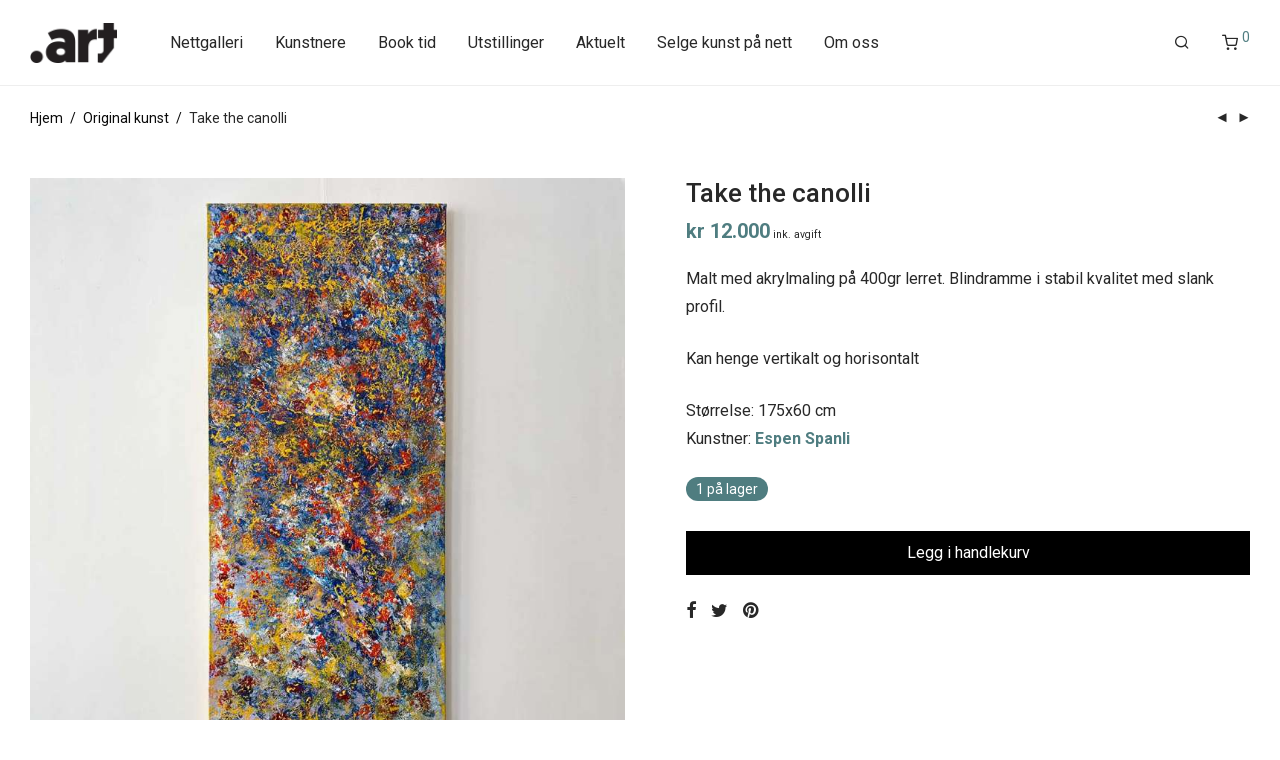

--- FILE ---
content_type: text/html; charset=UTF-8
request_url: https://prikkart.com/kunst/take-the-canolli/
body_size: 19241
content:
<!DOCTYPE html>

<html lang="nb-NO" class="footer-sticky-1">
    <head>
        <meta charset="UTF-8">
        <meta name="viewport" content="width=device-width, initial-scale=1.0, maximum-scale=1.0, user-scalable=no">
		<meta name='robots' content='index, follow, max-image-preview:large, max-snippet:-1, max-video-preview:-1' />
	<style>img:is([sizes="auto" i], [sizes^="auto," i]) { contain-intrinsic-size: 3000px 1500px }</style>
	
	<!-- This site is optimized with the Yoast SEO Premium plugin v23.9 (Yoast SEO v23.9) - https://yoast.com/wordpress/plugins/seo/ -->
	<title>Take the canolli | Prikkart</title>
	<link rel="canonical" href="https://prikkart.com/kunst/take-the-canolli/" />
	<meta property="og:locale" content="nb_NO" />
	<meta property="og:type" content="article" />
	<meta property="og:title" content="Take the canolli" />
	<meta property="og:description" content="Malt med akrylmaling på 400gr lerret. Blindramme i stabil kvalitet med slank profil.  Kan henge vertikalt og horisontalt" />
	<meta property="og:url" content="https://prikkart.com/kunst/take-the-canolli/" />
	<meta property="og:site_name" content="Prikkart" />
	<meta property="article:modified_time" content="2024-01-29T09:07:49+00:00" />
	<meta property="og:image" content="https://prikkart.com/wp-content/uploads/2022/05/Take-the-canolli-espen-spanli-prikkart-abstrakt-kunst.jpg" />
	<meta property="og:image:width" content="1080" />
	<meta property="og:image:height" content="1350" />
	<meta property="og:image:type" content="image/jpeg" />
	<meta name="twitter:card" content="summary_large_image" />
	<meta name="twitter:label1" content="Ansl. lesetid" />
	<meta name="twitter:data1" content="1 minutt" />
	<script type="application/ld+json" class="yoast-schema-graph">{"@context":"https://schema.org","@graph":[{"@type":["WebPage","ItemPage"],"@id":"https://prikkart.com/kunst/take-the-canolli/","url":"https://prikkart.com/kunst/take-the-canolli/","name":"Take the canolli | Prikkart","isPartOf":{"@id":"https://prikkart.com/#website"},"primaryImageOfPage":{"@id":"https://prikkart.com/kunst/take-the-canolli/#primaryimage"},"image":{"@id":"https://prikkart.com/kunst/take-the-canolli/#primaryimage"},"thumbnailUrl":"https://prikkart.com/wp-content/uploads/2022/05/Take-the-canolli-espen-spanli-prikkart-abstrakt-kunst.jpg","datePublished":"2022-05-15T12:48:31+00:00","dateModified":"2024-01-29T09:07:49+00:00","breadcrumb":{"@id":"https://prikkart.com/kunst/take-the-canolli/#breadcrumb"},"inLanguage":"nb-NO","potentialAction":[{"@type":"ReadAction","target":["https://prikkart.com/kunst/take-the-canolli/"]}]},{"@type":"ImageObject","inLanguage":"nb-NO","@id":"https://prikkart.com/kunst/take-the-canolli/#primaryimage","url":"https://prikkart.com/wp-content/uploads/2022/05/Take-the-canolli-espen-spanli-prikkart-abstrakt-kunst.jpg","contentUrl":"https://prikkart.com/wp-content/uploads/2022/05/Take-the-canolli-espen-spanli-prikkart-abstrakt-kunst.jpg","width":1080,"height":1350},{"@type":"BreadcrumbList","@id":"https://prikkart.com/kunst/take-the-canolli/#breadcrumb","itemListElement":[{"@type":"ListItem","position":1,"name":"Hjem","item":"https://prikkart.com/"},{"@type":"ListItem","position":2,"name":"Nettgalleri","item":"https://prikkart.com/nettgalleri/"},{"@type":"ListItem","position":3,"name":"Take the canolli"}]},{"@type":"WebSite","@id":"https://prikkart.com/#website","url":"https://prikkart.com/","name":"Prikkart","description":"Galleri Prikkart finner du i Vika!","publisher":{"@id":"https://prikkart.com/#organization"},"potentialAction":[{"@type":"SearchAction","target":{"@type":"EntryPoint","urlTemplate":"https://prikkart.com/?s={search_term_string}"},"query-input":{"@type":"PropertyValueSpecification","valueRequired":true,"valueName":"search_term_string"}}],"inLanguage":"nb-NO"},{"@type":"Organization","@id":"https://prikkart.com/#organization","name":"Prikkart","url":"https://prikkart.com/","logo":{"@type":"ImageObject","inLanguage":"nb-NO","@id":"https://prikkart.com/#/schema/logo/image/","url":"https://prikkart.com/wp-content/uploads/2020/11/prikkart-logo-black.png","contentUrl":"https://prikkart.com/wp-content/uploads/2020/11/prikkart-logo-black.png","width":182,"height":84,"caption":"Prikkart"},"image":{"@id":"https://prikkart.com/#/schema/logo/image/"}}]}</script>
	<!-- / Yoast SEO Premium plugin. -->


<link rel='dns-prefetch' href='//maxcdn.bootstrapcdn.com' />
<link rel='dns-prefetch' href='//kit-free.fontawesome.com' />
<link rel='dns-prefetch' href='//fonts.googleapis.com' />
<link rel="alternate" type="application/rss+xml" title="Prikkart &raquo; strøm" href="https://prikkart.com/feed/" />
<link rel="alternate" type="application/rss+xml" title="Prikkart &raquo; kommentarstrøm" href="https://prikkart.com/comments/feed/" />
<script type="text/javascript">
/* <![CDATA[ */
window._wpemojiSettings = {"baseUrl":"https:\/\/s.w.org\/images\/core\/emoji\/15.0.3\/72x72\/","ext":".png","svgUrl":"https:\/\/s.w.org\/images\/core\/emoji\/15.0.3\/svg\/","svgExt":".svg","source":{"concatemoji":"https:\/\/prikkart.com\/wp-includes\/js\/wp-emoji-release.min.js?ver=6.7.4"}};
/*! This file is auto-generated */
!function(i,n){var o,s,e;function c(e){try{var t={supportTests:e,timestamp:(new Date).valueOf()};sessionStorage.setItem(o,JSON.stringify(t))}catch(e){}}function p(e,t,n){e.clearRect(0,0,e.canvas.width,e.canvas.height),e.fillText(t,0,0);var t=new Uint32Array(e.getImageData(0,0,e.canvas.width,e.canvas.height).data),r=(e.clearRect(0,0,e.canvas.width,e.canvas.height),e.fillText(n,0,0),new Uint32Array(e.getImageData(0,0,e.canvas.width,e.canvas.height).data));return t.every(function(e,t){return e===r[t]})}function u(e,t,n){switch(t){case"flag":return n(e,"\ud83c\udff3\ufe0f\u200d\u26a7\ufe0f","\ud83c\udff3\ufe0f\u200b\u26a7\ufe0f")?!1:!n(e,"\ud83c\uddfa\ud83c\uddf3","\ud83c\uddfa\u200b\ud83c\uddf3")&&!n(e,"\ud83c\udff4\udb40\udc67\udb40\udc62\udb40\udc65\udb40\udc6e\udb40\udc67\udb40\udc7f","\ud83c\udff4\u200b\udb40\udc67\u200b\udb40\udc62\u200b\udb40\udc65\u200b\udb40\udc6e\u200b\udb40\udc67\u200b\udb40\udc7f");case"emoji":return!n(e,"\ud83d\udc26\u200d\u2b1b","\ud83d\udc26\u200b\u2b1b")}return!1}function f(e,t,n){var r="undefined"!=typeof WorkerGlobalScope&&self instanceof WorkerGlobalScope?new OffscreenCanvas(300,150):i.createElement("canvas"),a=r.getContext("2d",{willReadFrequently:!0}),o=(a.textBaseline="top",a.font="600 32px Arial",{});return e.forEach(function(e){o[e]=t(a,e,n)}),o}function t(e){var t=i.createElement("script");t.src=e,t.defer=!0,i.head.appendChild(t)}"undefined"!=typeof Promise&&(o="wpEmojiSettingsSupports",s=["flag","emoji"],n.supports={everything:!0,everythingExceptFlag:!0},e=new Promise(function(e){i.addEventListener("DOMContentLoaded",e,{once:!0})}),new Promise(function(t){var n=function(){try{var e=JSON.parse(sessionStorage.getItem(o));if("object"==typeof e&&"number"==typeof e.timestamp&&(new Date).valueOf()<e.timestamp+604800&&"object"==typeof e.supportTests)return e.supportTests}catch(e){}return null}();if(!n){if("undefined"!=typeof Worker&&"undefined"!=typeof OffscreenCanvas&&"undefined"!=typeof URL&&URL.createObjectURL&&"undefined"!=typeof Blob)try{var e="postMessage("+f.toString()+"("+[JSON.stringify(s),u.toString(),p.toString()].join(",")+"));",r=new Blob([e],{type:"text/javascript"}),a=new Worker(URL.createObjectURL(r),{name:"wpTestEmojiSupports"});return void(a.onmessage=function(e){c(n=e.data),a.terminate(),t(n)})}catch(e){}c(n=f(s,u,p))}t(n)}).then(function(e){for(var t in e)n.supports[t]=e[t],n.supports.everything=n.supports.everything&&n.supports[t],"flag"!==t&&(n.supports.everythingExceptFlag=n.supports.everythingExceptFlag&&n.supports[t]);n.supports.everythingExceptFlag=n.supports.everythingExceptFlag&&!n.supports.flag,n.DOMReady=!1,n.readyCallback=function(){n.DOMReady=!0}}).then(function(){return e}).then(function(){var e;n.supports.everything||(n.readyCallback(),(e=n.source||{}).concatemoji?t(e.concatemoji):e.wpemoji&&e.twemoji&&(t(e.twemoji),t(e.wpemoji)))}))}((window,document),window._wpemojiSettings);
/* ]]> */
</script>
<style id='wp-emoji-styles-inline-css' type='text/css'>

	img.wp-smiley, img.emoji {
		display: inline !important;
		border: none !important;
		box-shadow: none !important;
		height: 1em !important;
		width: 1em !important;
		margin: 0 0.07em !important;
		vertical-align: -0.1em !important;
		background: none !important;
		padding: 0 !important;
	}
</style>
<link rel='stylesheet' id='wcpb-product-badges-public-css' href='https://prikkart.com/wp-content/plugins/wcpb-product-badges/assets/css/public.min.css?ver=3.1.0' type='text/css' media='all' />
<link rel='stylesheet' id='afrfq-front-css' href='https://prikkart.com/wp-content/plugins/woocommerce-request-a-quote/assets/css/afrfq_front.css?ver=1.1' type='text/css' media='all' />
<link rel='stylesheet' id='afrfq-font-awesom-css' href='https://maxcdn.bootstrapcdn.com/font-awesome/4.5.0/css/font-awesome.css?ver=4.5.0' type='text/css' media='all' />
<link rel='stylesheet' id='dashicons-css' href='https://prikkart.com/wp-includes/css/dashicons.min.css?ver=6.7.4' type='text/css' media='all' />
<link rel='stylesheet' id='photoswipe-css' href='https://prikkart.com/wp-content/plugins/woocommerce/assets/css/photoswipe/photoswipe.min.css?ver=9.4.4' type='text/css' media='all' />
<link rel='stylesheet' id='photoswipe-default-skin-css' href='https://prikkart.com/wp-content/plugins/woocommerce/assets/css/photoswipe/default-skin/default-skin.min.css?ver=9.4.4' type='text/css' media='all' />
<style id='woocommerce-inline-inline-css' type='text/css'>
.woocommerce form .form-row .required { visibility: visible; }
</style>
<link rel='stylesheet' id='vipps-gw-css' href='https://prikkart.com/wp-content/plugins/woo-vipps/css/vipps.css?ver=1732868069' type='text/css' media='all' />
<link rel='stylesheet' id='normalize-css' href='https://prikkart.com/wp-content/themes/savoy/assets/css/third-party/normalize.min.css?ver=3.0.2' type='text/css' media='all' />
<link rel='stylesheet' id='slick-slider-css' href='https://prikkart.com/wp-content/themes/savoy/assets/css/third-party/slick.min.css?ver=1.5.5' type='text/css' media='all' />
<link rel='stylesheet' id='slick-slider-theme-css' href='https://prikkart.com/wp-content/themes/savoy/assets/css/third-party/slick-theme.min.css?ver=1.5.5' type='text/css' media='all' />
<link rel='stylesheet' id='magnific-popup-css' href='https://prikkart.com/wp-content/themes/savoy/assets/css/third-party/magnific-popup.min.css?ver=0.9.7' type='text/css' media='all' />
<link rel='stylesheet' id='font-awesome-css' href='https://kit-free.fontawesome.com/releases/latest/css/free.min.css?ver=5.x' type='text/css' media='all' />
<link rel='stylesheet' id='nm-grid-css' href='https://prikkart.com/wp-content/themes/savoy/assets/css/grid.css?ver=2.8.0' type='text/css' media='all' />
<link rel='stylesheet' id='selectod-css' href='https://prikkart.com/wp-content/themes/savoy/assets/css/third-party/selectod.min.css?ver=3.8.1' type='text/css' media='all' />
<link rel='stylesheet' id='nm-shop-css' href='https://prikkart.com/wp-content/themes/savoy/assets/css/shop.css?ver=2.8.0' type='text/css' media='all' />
<link rel='stylesheet' id='nm-icons-css' href='https://prikkart.com/wp-content/themes/savoy/assets/css/font-icons/theme-icons/theme-icons.min.css?ver=2.8.0' type='text/css' media='all' />
<link rel='stylesheet' id='nm-core-css' href='https://prikkart.com/wp-content/themes/savoy/style.css?ver=2.8.0' type='text/css' media='all' />
<link rel='stylesheet' id='nm-elements-css' href='https://prikkart.com/wp-content/themes/savoy/assets/css/elements.css?ver=2.8.0' type='text/css' media='all' />
<link rel='stylesheet' id='nm-portfolio-css' href='https://prikkart.com/wp-content/plugins/nm-portfolio/assets/css/nm-portfolio.css?ver=1.2.8' type='text/css' media='all' />
<link rel='stylesheet' id='redux-google-fonts-nm_theme_options-css' href='https://fonts.googleapis.com/css?family=Roboto%3A%2C400%2C500%2C500%2C400%2C400%2C400%2C700&#038;subset=latin&#038;ver=1732888007' type='text/css' media='all' />
<link rel='stylesheet' id='nm-child-theme-css' href='https://prikkart.com/wp-content/themes/savoy-child2.3.6/style.css?ver=6.7.4' type='text/css' media='all' />
<script type="text/javascript" src="https://prikkart.com/wp-includes/js/jquery/jquery.min.js?ver=3.7.1" id="jquery-core-js"></script>
<script type="text/javascript" src="https://prikkart.com/wp-includes/js/jquery/jquery-migrate.min.js?ver=3.4.1" id="jquery-migrate-js"></script>
<script type="text/javascript" src="https://prikkart.com/wp-content/plugins/woocommerce/assets/js/jquery-blockui/jquery.blockUI.min.js?ver=2.7.0-wc.9.4.4" id="jquery-blockui-js" defer="defer" data-wp-strategy="defer"></script>
<script type="text/javascript" id="wc-add-to-cart-js-extra">
/* <![CDATA[ */
var wc_add_to_cart_params = {"ajax_url":"\/wp-admin\/admin-ajax.php","wc_ajax_url":"\/?wc-ajax=%%endpoint%%","i18n_view_cart":"Vis handlekurv","cart_url":"https:\/\/prikkart.com\/handlekurv\/","is_cart":"","cart_redirect_after_add":"no"};
/* ]]> */
</script>
<script type="text/javascript" src="https://prikkart.com/wp-content/plugins/woocommerce/assets/js/frontend/add-to-cart.min.js?ver=9.4.4" id="wc-add-to-cart-js" defer="defer" data-wp-strategy="defer"></script>
<script type="text/javascript" src="https://prikkart.com/wp-content/plugins/woocommerce/assets/js/flexslider/jquery.flexslider.min.js?ver=2.7.2-wc.9.4.4" id="flexslider-js" defer="defer" data-wp-strategy="defer"></script>
<script type="text/javascript" src="https://prikkart.com/wp-content/plugins/woocommerce/assets/js/photoswipe/photoswipe.min.js?ver=4.1.1-wc.9.4.4" id="photoswipe-js" defer="defer" data-wp-strategy="defer"></script>
<script type="text/javascript" src="https://prikkart.com/wp-content/plugins/woocommerce/assets/js/photoswipe/photoswipe-ui-default.min.js?ver=4.1.1-wc.9.4.4" id="photoswipe-ui-default-js" defer="defer" data-wp-strategy="defer"></script>
<script type="text/javascript" id="wc-single-product-js-extra">
/* <![CDATA[ */
var wc_single_product_params = {"i18n_required_rating_text":"Vennligst velg en vurdering","review_rating_required":"yes","flexslider":{"rtl":false,"animation":"fade","smoothHeight":false,"directionNav":true,"controlNav":"thumbnails","slideshow":false,"animationSpeed":300,"animationLoop":false,"allowOneSlide":false},"zoom_enabled":"","zoom_options":[],"photoswipe_enabled":"1","photoswipe_options":{"shareEl":true,"closeOnScroll":false,"history":false,"hideAnimationDuration":0,"showAnimationDuration":0,"showHideOpacity":true,"bgOpacity":1,"loop":false,"closeOnVerticalDrag":false,"barsSize":{"top":0,"bottom":0},"tapToClose":true,"tapToToggleControls":false,"shareButtons":[{"id":"facebook","label":"Share on Facebook","url":"https:\/\/www.facebook.com\/sharer\/sharer.php?u={{url}}"},{"id":"twitter","label":"Tweet","url":"https:\/\/twitter.com\/intent\/tweet?text={{text}}&url={{url}}"},{"id":"pinterest","label":"Pin it","url":"http:\/\/www.pinterest.com\/pin\/create\/button\/?url={{url}}&media={{image_url}}&description={{text}}"},{"id":"download","label":"Download image","url":"{{raw_image_url}}","download":true}]},"flexslider_enabled":"1"};
/* ]]> */
</script>
<script type="text/javascript" src="https://prikkart.com/wp-content/plugins/woocommerce/assets/js/frontend/single-product.min.js?ver=9.4.4" id="wc-single-product-js" defer="defer" data-wp-strategy="defer"></script>
<script type="text/javascript" src="https://prikkart.com/wp-content/plugins/woocommerce/assets/js/js-cookie/js.cookie.min.js?ver=2.1.4-wc.9.4.4" id="js-cookie-js" defer="defer" data-wp-strategy="defer"></script>
<script type="text/javascript" id="woocommerce-js-extra">
/* <![CDATA[ */
var woocommerce_params = {"ajax_url":"\/wp-admin\/admin-ajax.php","wc_ajax_url":"\/?wc-ajax=%%endpoint%%"};
/* ]]> */
</script>
<script type="text/javascript" src="https://prikkart.com/wp-content/plugins/woocommerce/assets/js/frontend/woocommerce.min.js?ver=9.4.4" id="woocommerce-js" defer="defer" data-wp-strategy="defer"></script>
<script></script><link rel="https://api.w.org/" href="https://prikkart.com/wp-json/" /><link rel="alternate" title="JSON" type="application/json" href="https://prikkart.com/wp-json/wp/v2/product/6774" /><link rel="EditURI" type="application/rsd+xml" title="RSD" href="https://prikkart.com/xmlrpc.php?rsd" />
<meta name="generator" content="WordPress 6.7.4" />
<meta name="generator" content="WooCommerce 9.4.4" />
<link rel='shortlink' href='https://prikkart.com/?p=6774' />
<link rel="alternate" title="oEmbed (JSON)" type="application/json+oembed" href="https://prikkart.com/wp-json/oembed/1.0/embed?url=https%3A%2F%2Fprikkart.com%2Fkunst%2Ftake-the-canolli%2F" />
<link rel="alternate" title="oEmbed (XML)" type="text/xml+oembed" href="https://prikkart.com/wp-json/oembed/1.0/embed?url=https%3A%2F%2Fprikkart.com%2Fkunst%2Ftake-the-canolli%2F&#038;format=xml" />
<script id="CookieConsent" src="https://policy.app.cookieinformation.com/uc.js"
    data-culture="NB" data-gcm-version="2.0" type="text/javascript"></script>

<!-- Google Tag Manager -->
<script>(function(w,d,s,l,i){w[l]=w[l]||[];w[l].push({'gtm.start':
new Date().getTime(),event:'gtm.js'});var f=d.getElementsByTagName(s)[0],
j=d.createElement(s),dl=l!='dataLayer'?'&l='+l:'';j.async=true;j.src=
'https://www.googletagmanager.com/gtm.js?id='+i+dl;f.parentNode.insertBefore(j,f);
})(window,document,'script','dataLayer','GTM-K3349XM');</script>
<!-- End Google Tag Manager -->

<!-- Global site tag (gtag.js) - Google Analytics -->
<script async src="https://www.googletagmanager.com/gtag/js?id=UA-120995062-1"></script>
<script>
  window.dataLayer = window.dataLayer || [];
  function gtag(){dataLayer.push(arguments);}
  gtag('js', new Date());

  gtag('config', 'UA-120995062-1');
</script>

	<noscript><style>.woocommerce-product-gallery{ opacity: 1 !important; }</style></noscript>
	<style type="text/css">.recentcomments a{display:inline !important;padding:0 !important;margin:0 !important;}</style><meta name="generator" content="Powered by WPBakery Page Builder - drag and drop page builder for WordPress."/>
<style class='wp-fonts-local' type='text/css'>
@font-face{font-family:Inter;font-style:normal;font-weight:300 900;font-display:fallback;src:url('https://prikkart.com/wp-content/plugins/woocommerce/assets/fonts/Inter-VariableFont_slnt,wght.woff2') format('woff2');font-stretch:normal;}
@font-face{font-family:Cardo;font-style:normal;font-weight:400;font-display:fallback;src:url('https://prikkart.com/wp-content/plugins/woocommerce/assets/fonts/cardo_normal_400.woff2') format('woff2');}
</style>
<link rel="icon" href="https://prikkart.com/wp-content/uploads/2020/11/cropped-prikkart-web-icon-32x32.png" sizes="32x32" />
<link rel="icon" href="https://prikkart.com/wp-content/uploads/2020/11/cropped-prikkart-web-icon-192x192.png" sizes="192x192" />
<link rel="apple-touch-icon" href="https://prikkart.com/wp-content/uploads/2020/11/cropped-prikkart-web-icon-180x180.png" />
<meta name="msapplication-TileImage" content="https://prikkart.com/wp-content/uploads/2020/11/cropped-prikkart-web-icon-270x270.png" />
<style type="text/css" class="nm-custom-styles">body{font-family:Roboto,sans-serif;}.nm-menu li a{font-size:16px;font-weight:400;}#nm-mobile-menu .menu > li > a{font-weight:normal;}#nm-mobile-menu-main-ul.menu > li > a{font-size:15px;}#nm-mobile-menu-secondary-ul.menu li a{font-size:13px;}.vc_tta.vc_tta-accordion .vc_tta-panel-title > a,.vc_tta.vc_general .vc_tta-tab > a,.nm-team-member-content h2,.nm-post-slider-content h3,.vc_pie_chart .wpb_pie_chart_heading,.wpb_content_element .wpb_tour_tabs_wrapper .wpb_tabs_nav a,.wpb_content_element .wpb_accordion_header a,.woocommerce-order-details .order_details tfoot tr:last-child th,.woocommerce-order-details .order_details tfoot tr:last-child td,#order_review .shop_table tfoot .order-total,#order_review .shop_table tfoot .order-total,.cart-collaterals .shop_table tr.order-total,.shop_table.cart .nm-product-details a,#nm-shop-sidebar-popup #nm-shop-search input,.nm-shop-categories li a,.nm-shop-filter-menu li a,.woocommerce-message,.woocommerce-info,.woocommerce-error,blockquote,.commentlist .comment .comment-text .meta strong,.nm-related-posts-content h3,.nm-blog-no-results h1,.nm-term-description,.nm-blog-categories-list li a,.nm-blog-categories-toggle li a,.nm-blog-heading h1,#nm-mobile-menu-top-ul .nm-mobile-menu-item-search input{font-size:18px;}@media all and (max-width:768px){.vc_toggle_title h3{font-size:18px;}}@media all and (max-width:400px){#nm-shop-search input{font-size:18px;}}.add_to_cart_inline .add_to_cart_button,.add_to_cart_inline .amount,.nm-product-category-text > a,.nm-testimonial-description,.nm-feature h3,.nm_btn,.vc_toggle_content,.nm-message-box,.wpb_text_column,#nm-wishlist-table ul li.title .woocommerce-loop-product__title,.nm-order-track-top p,.customer_details h3,.woocommerce-order-details .order_details tbody,.woocommerce-MyAccount-content .shop_table tr th,.woocommerce-MyAccount-navigation ul li a,.nm-MyAccount-user-info .nm-username,.nm-MyAccount-dashboard,.nm-myaccount-lost-reset-password h2,.nm-login-form-divider span,.woocommerce-thankyou-order-details li strong,.woocommerce-order-received h3,#order_review .shop_table tbody .product-name,.woocommerce-checkout .nm-coupon-popup-wrap .nm-shop-notice,.nm-checkout-login-coupon .nm-shop-notice,.shop_table.cart .nm-product-quantity-pricing .product-subtotal,.shop_table.cart .product-quantity,.shop_attributes tr th,.shop_attributes tr td,#tab-description,.woocommerce-tabs .tabs li a,.woocommerce-product-details__short-description,.nm-shop-no-products h3,.nm-infload-controls a,#nm-shop-browse-wrap .term-description,.list_nosep .nm-shop-categories .nm-shop-sub-categories li a,.nm-shop-taxonomy-text .term-description,.nm-shop-loop-details h3,.woocommerce-loop-category__title,div.wpcf7-response-output,.wpcf7 .wpcf7-form-control,.widget_search button,.widget_product_search #searchsubmit,#wp-calendar caption,.widget .nm-widget-title,.post .entry-content,.comment-form p label,.no-comments,.commentlist .pingback p,.commentlist .trackback p,.commentlist .comment .comment-text .description,.nm-search-results .nm-post-content,.post-password-form > p:first-child,.nm-post-pagination a .long-title,.nm-blog-list .nm-post-content,.nm-blog-grid .nm-post-content,.nm-blog-classic .nm-post-content,.nm-blog-pagination a,.nm-blog-categories-list.columns li a,.page-numbers li a,.page-numbers li span,#nm-widget-panel .total,#nm-widget-panel .nm-cart-panel-item-price .amount,#nm-widget-panel .quantity .qty,#nm-widget-panel .nm-cart-panel-quantity-pricing > span.quantity,#nm-widget-panel .product-quantity,.nm-cart-panel-product-title,#nm-widget-panel .product_list_widget .empty,#nm-cart-panel-loader h5,.nm-widget-panel-header,.button,input[type=submit]{font-size:16px;}@media all and (max-width:991px){#nm-shop-sidebar .widget .nm-widget-title,.nm-shop-categories li a{font-size:16px;}}@media all and (max-width:768px){.vc_tta.vc_tta-accordion .vc_tta-panel-title > a,.vc_tta.vc_tta-tabs.vc_tta-tabs-position-left .vc_tta-tab > a,.vc_tta.vc_tta-tabs.vc_tta-tabs-position-top .vc_tta-tab > a,.wpb_content_element .wpb_tour_tabs_wrapper .wpb_tabs_nav a,.wpb_content_element .wpb_accordion_header a,.nm-term-description{font-size:16px;}}@media all and (max-width:550px){.shop_table.cart .nm-product-details a,.nm-shop-notice,.nm-related-posts-content h3{font-size:16px;}}@media all and (max-width:400px){.nm-product-category-text .nm-product-category-heading,.nm-team-member-content h2,#nm-wishlist-empty h1,.cart-empty,.nm-shop-filter-menu li a,.nm-blog-categories-list li a{font-size:16px;}}.vc_progress_bar .vc_single_bar .vc_label,.woocommerce-tabs .tabs li a span,.product .summary .price del .amount,#nm-shop-sidebar-popup-reset-button,#nm-shop-sidebar-popup .nm-shop-sidebar .widget:last-child .nm-widget-title,#nm-shop-sidebar-popup .nm-shop-sidebar .widget .nm-widget-title,.nm-shop-filter-menu li a i,.woocommerce-loop-category__title .count,span.wpcf7-not-valid-tip,.widget_rss ul li .rss-date,.wp-caption-text,.comment-respond h3 #cancel-comment-reply-link,.nm-blog-categories-toggle li .count,.nm-menu-wishlist-count,.nm-menu li.nm-menu-offscreen .nm-menu-cart-count,.nm-menu-cart .count,.nm-menu .sub-menu li a,body{font-size:14px;}@media all and (max-width:768px){.wpcf7 .wpcf7-form-control{font-size:14px;}}@media all and (max-width:400px){.nm-blog-grid .nm-post-content,.header-mobile-default .nm-menu-cart.no-icon .count{font-size:14px;}}#nm-wishlist-table .nm-variations-list,.nm-MyAccount-user-info .nm-logout-button.border,#order_review .place-order noscript,#payment .payment_methods li .payment_box,#order_review .shop_table tfoot .woocommerce-remove-coupon,.cart-collaterals .shop_table tr.cart-discount td a,#nm-shop-sidebar-popup #nm-shop-search-notice,.wc-item-meta,.variation,.woocommerce-password-hint,.woocommerce-password-strength,.nm-validation-inline-notices .form-row.woocommerce-invalid-required-field:after{font-size:12px;}body{font-weight:normal;}h1, .h1-size{font-weight:500;}h2, .h2-size{font-weight:500;}h3, .h3-size{font-weight:400;}h4, .h4-size,h5, .h5-size,h6, .h6-size{font-weight:400;}body{color:#282828;}.nm-portfolio-single-back a span {background:#282828;}.mfp-close,.wpb_content_element .wpb_tour_tabs_wrapper .wpb_tabs_nav li.ui-tabs-active a,.vc_pie_chart .vc_pie_chart_value,.vc_progress_bar .vc_single_bar .vc_label .vc_label_units,.nm-testimonial-description,.form-row label,.woocommerce-form__label,#nm-shop-search-close:hover,.products .price .amount,.nm-shop-loop-actions > a,.nm-shop-loop-actions > a:active,.nm-shop-loop-actions > a:focus,.nm-infload-controls a,.woocommerce-breadcrumb a, .woocommerce-breadcrumb span,.variations,.woocommerce-grouped-product-list-item__label a,.woocommerce-grouped-product-list-item__price ins .amount,.woocommerce-grouped-product-list-item__price > .amount,.nm-quantity-wrap .quantity .nm-qty-minus,.nm-quantity-wrap .quantity .nm-qty-plus,.product .summary .single_variation_wrap .nm-quantity-wrap label:not(.nm-qty-label-abbrev),.woocommerce-tabs .tabs li.active a,.shop_attributes th,.product_meta,.shop_table.cart .nm-product-details a,.shop_table.cart .product-quantity,.shop_table.cart .nm-product-quantity-pricing .product-subtotal,.shop_table.cart .product-remove a,.cart-collaterals,.nm-cart-empty,#order_review .shop_table,#payment .payment_methods li label,.woocommerce-thankyou-order-details li strong,.wc-bacs-bank-details li strong,.nm-MyAccount-user-info .nm-username strong,.woocommerce-MyAccount-navigation ul li a:hover,.woocommerce-MyAccount-navigation ul li.is-active a,.woocommerce-table--order-details,#nm-wishlist-empty .note i,a.dark,a:hover,.nm-blog-heading h1 strong,.nm-post-header .nm-post-meta a,.nm-post-pagination a,.commentlist > li .comment-text .meta strong,.commentlist > li .comment-text .meta strong a,.comment-form p label,.entry-content strong,blockquote,blockquote p,.widget_search button,.widget_product_search #searchsubmit,.widget_recent_comments ul li .comment-author-link,.widget_recent_comments ul li:before{color:#0a0a0a;}@media all and (max-width: 991px){.nm-shop-menu .nm-shop-filter-menu li a:hover,.nm-shop-menu .nm-shop-filter-menu li.active a,#nm-shop-sidebar .widget.show .nm-widget-title,#nm-shop-sidebar .widget .nm-widget-title:hover{color:#0a0a0a;}}.nm-portfolio-single-back a:hover span{background:#0a0a0a;}.wpb_content_element .wpb_tour_tabs_wrapper .wpb_tabs_nav a,.wpb_content_element .wpb_accordion_header a,#nm-shop-search-close,.woocommerce-breadcrumb,.nm-single-product-menu a,.star-rating:before,.woocommerce-tabs .tabs li a,.product_meta span.sku,.product_meta a,.nm-product-wishlist-button-wrap a,.nm-product-share a,.nm-wishlist-share ul li a:not(:hover),.nm-post-meta,.nm-post-share a,.nm-post-pagination a .short-title,.commentlist > li .comment-text .meta time{color:#282828;}.vc_toggle_title i,#nm-wishlist-empty p.icon i,h1{color:#282828;}h2{color:#282828;}h3{color:#282828;}h4, h5, h6{color:#282828;}a,a.dark:hover,a.gray:hover,a.invert-color:hover,.nm-highlight-text,.nm-highlight-text h1,.nm-highlight-text h2,.nm-highlight-text h3,.nm-highlight-text h4,.nm-highlight-text h5,.nm-highlight-text h6,.nm-highlight-text p,.nm-menu-wishlist-count,.nm-menu-cart a .count,.nm-menu li.nm-menu-offscreen .nm-menu-cart-count,.page-numbers li span.current,.page-numbers li a:hover,.nm-blog .sticky .nm-post-thumbnail:before,.nm-blog .category-sticky .nm-post-thumbnail:before,.nm-blog-categories-list li a:hover,.nm-blog-categories ul li.current-cat a,.widget ul li.active,.widget ul li a:hover,.widget ul li a:focus,.widget ul li a.active,#wp-calendar tbody td a,.nm-banner-link.type-txt:hover,.nm-banner.text-color-light .nm-banner-link.type-txt:hover,.nm-portfolio-categories li.current a,.add_to_cart_inline ins,.nm-product-categories.layout-separated .product-category:hover .nm-product-category-text > a,.woocommerce-breadcrumb a:hover,.products .price ins .amount,.products .price ins,.no-touch .nm-shop-loop-actions > a:hover,.nm-shop-menu ul li a:hover,.nm-shop-menu ul li.current-cat > a,.nm-shop-menu ul li.active a,.nm-shop-heading span,.nm-single-product-menu a:hover,.woocommerce-product-gallery__trigger:hover,.woocommerce-product-gallery .flex-direction-nav a:hover,.product-summary .price .amount,.product-summary .price ins,.product .summary .price .amount,.nm-product-wishlist-button-wrap a.added:active,.nm-product-wishlist-button-wrap a.added:focus,.nm-product-wishlist-button-wrap a.added:hover,.nm-product-wishlist-button-wrap a.added,.woocommerce-tabs .tabs li a span,#review_form .comment-form-rating .stars:hover a,#review_form .comment-form-rating .stars.has-active a,.product_meta a:hover,.star-rating span:before,.nm-order-view .commentlist li .comment-text .meta,.nm_widget_price_filter ul li.current,.post-type-archive-product .widget_product_categories .product-categories > li:first-child > a,.widget_product_categories ul li.current-cat > a,.widget_layered_nav ul li.chosen a,.widget_layered_nav_filters ul li.chosen a,.product_list_widget li ins .amount,.woocommerce.widget_rating_filter .wc-layered-nav-rating.chosen > a,.nm-wishlist-button.added:active,.nm-wishlist-button.added:focus,.nm-wishlist-button.added:hover,.nm-wishlist-button.added,.slick-prev:not(.slick-disabled):hover,.slick-next:not(.slick-disabled):hover,.flickity-button:hover,.pswp__button:hover,.nm-portfolio-categories li a:hover{color:#4f7d80;}.nm-blog-categories ul li.current-cat a,.nm-portfolio-categories li.current a,.woocommerce-product-gallery.pagination-enabled .flex-control-thumbs li img.flex-active,.widget_layered_nav ul li.chosen a,.widget_layered_nav_filters ul li.chosen a,.slick-dots li.slick-active button,.flickity-page-dots .dot.is-selected{border-color:#4f7d80;}.blockUI.blockOverlay:after,.nm-loader:after,.nm-image-overlay:before,.nm-image-overlay:after,.gallery-icon:before,.gallery-icon:after,.widget_tag_cloud a:hover,.widget_product_tag_cloud a:hover{background:#4f7d80;}@media all and (max-width:400px){.woocommerce-product-gallery.pagination-enabled .flex-control-thumbs li img.flex-active,.slick-dots li.slick-active button,.flickity-page-dots .dot.is-selected{background:#4f7d80;}}.header-border-1 .nm-header,.nm-blog-list .nm-post-divider,#nm-blog-pagination.infinite-load,.nm-post-pagination,.no-post-comments .nm-related-posts,.nm-footer-widgets.has-border,#nm-shop-browse-wrap.nm-shop-description-borders .term-description,.nm-shop-sidebar-default #nm-shop-sidebar .widget,.products.grid-list li:not(:last-child) .nm-shop-loop-product-wrap,.nm-infload-controls a,.woocommerce-tabs,.upsells,.related,.shop_table.cart tr td,#order_review .shop_table tbody tr th,#order_review .shop_table tbody tr td,#payment .payment_methods,#payment .payment_methods li,.woocommerce-MyAccount-orders tr td,.woocommerce-MyAccount-orders tr:last-child td,.woocommerce-table--order-details tbody tr td,.woocommerce-table--order-details tbody tr:first-child td,.woocommerce-table--order-details tfoot tr:last-child td,.woocommerce-table--order-details tfoot tr:last-child th,#nm-wishlist-table > ul > li,#nm-wishlist-table > ul:first-child > li,.wpb_accordion .wpb_accordion_section,.nm-portfolio-single-footer{border-color:#eeeeee;}.nm-blog-classic .nm-post-divider,.nm-search-results .nm-post-divider{background:#eeeeee;}.nm-blog-categories-list li span,.nm-shop-menu ul li > span,.nm-portfolio-categories li span{color: #cccccc;}.nm-post-meta:before,.nm-testimonial-author span:before{background:#cccccc;}.button,input[type=submit],.widget_tag_cloud a, .widget_product_tag_cloud a,.add_to_cart_inline .add_to_cart_button,#nm-shop-sidebar-popup-button,.products.grid-list .nm-shop-loop-actions > a:first-of-type,.products.grid-list .nm-shop-loop-actions > a:first-child,#order_review .shop_table tbody .product-name .product-quantity{color:#ffffff;background-color:#000000;}.button:hover,input[type=submit]:hover.products.grid-list .nm-shop-loop-actions > a:first-of-type,.products.grid-list .nm-shop-loop-actions > a:first-child{color:#ffffff;}#nm-blog-pagination a,.button.border{border-color:#aaaaaa;}#nm-blog-pagination a,#nm-blog-pagination a:hover,.button.border,.button.border:hover{color:#282828;}#nm-blog-pagination a:not([disabled]):hover,.button.border:not([disabled]):hover{color:#282828;border-color:#4f7d80;}.product-summary .quantity .nm-qty-minus,.product-summary .quantity .nm-qty-plus{color:#000000;}.nm-page-wrap{background-color:#ffffff;}.nm-divider .nm-divider-title,.nm-header-search{background:#ffffff;}.woocommerce-cart .blockOverlay,.woocommerce-checkout .blockOverlay {background-color:#ffffff !important;}.nm-top-bar{background:#282828;}.nm-top-bar .nm-top-bar-text,.nm-top-bar .nm-top-bar-text a,.nm-top-bar .nm-menu > li > a,.nm-top-bar .nm-menu > li > a:hover,.nm-top-bar-social li i{color:#eeeeee;}.nm-header-placeholder{height:84px;}.nm-header{line-height:50px;padding-top:17px;padding-bottom:17px;background:#ffffff;}.home .nm-header{background:#ffffff;}.mobile-menu-open .nm-header{background:#ffffff !important;}.header-on-scroll .nm-header,.home.header-transparency.header-on-scroll .nm-header{background:#ffffff;}.header-on-scroll .nm-header:not(.static-on-scroll){padding-top:10px;padding-bottom:10px;}.nm-header.stacked .nm-header-logo,.nm-header.stacked-centered .nm-header-logo{padding-bottom:0px;}.nm-header-logo svg,.nm-header-logo img{height:40px;}@media all and (max-width:991px){.nm-header-placeholder{height:70px;}.nm-header{line-height:50px;padding-top:10px;padding-bottom:10px;}.nm-header.stacked .nm-header-logo,.nm-header.stacked-centered .nm-header-logo{padding-bottom:0px;}.nm-header-logo svg,.nm-header-logo img{height:30px;}}@media all and (max-width:400px){.nm-header-placeholder{height:70px;}.nm-header{line-height:50px;}.nm-header-logo svg,.nm-header-logo img{height:20px;}}.nm-menu li a{color:#282828;}.nm-menu li a:hover{color:#4f7d80;}.header-transparency-light:not(.header-on-scroll):not(.mobile-menu-open) #nm-main-menu-ul > li > a,.header-transparency-light:not(.header-on-scroll):not(.mobile-menu-open) #nm-right-menu-ul > li > a{color:#ffffff;}.header-transparency-dark:not(.header-on-scroll):not(.mobile-menu-open) #nm-main-menu-ul > li > a,.header-transparency-dark:not(.header-on-scroll):not(.mobile-menu-open) #nm-right-menu-ul > li > a{color:#282828;}.header-transparency-light:not(.header-on-scroll):not(.mobile-menu-open) #nm-main-menu-ul > li > a:hover,.header-transparency-light:not(.header-on-scroll):not(.mobile-menu-open) #nm-right-menu-ul > li > a:hover{color:#dcdcdc;}.header-transparency-dark:not(.header-on-scroll):not(.mobile-menu-open) #nm-main-menu-ul > li > a:hover,.header-transparency-dark:not(.header-on-scroll):not(.mobile-menu-open) #nm-right-menu-ul > li > a:hover{color:#707070;}.no-touch .header-transparency-light:not(.header-on-scroll):not(.mobile-menu-open) .nm-header:hover{background-color:transparent;}.no-touch .header-transparency-dark:not(.header-on-scroll):not(.mobile-menu-open) .nm-header:hover{background-color:transparent;}.nm-menu .sub-menu{background:#282828;}.nm-menu .sub-menu li a{color:#a0a0a0;}.nm-menu .megamenu > .sub-menu > ul > li:not(.nm-menu-item-has-image) > a,.nm-menu .sub-menu li a .label,.nm-menu .sub-menu li a:hover{color:#eeeeee;}.nm-menu .megamenu.full > .sub-menu{padding-top:28px;padding-bottom:15px;background:#ffffff;}.nm-menu .megamenu.full > .sub-menu > ul{max-width:1247px;}.nm-menu .megamenu.full .sub-menu li a{color:#777777;}.nm-menu .megamenu.full > .sub-menu > ul > li:not(.nm-menu-item-has-image) > a,.nm-menu .megamenu.full .sub-menu li a:hover{color:#282828;}.nm-menu .megamenu > .sub-menu > ul > li.nm-menu-item-has-image{border-right-color:#eeeeee;}.nm-menu-icon span{background:#282828;}.header-transparency-light:not(.header-on-scroll):not(.mobile-menu-open) .nm-menu-icon span{background:#ffffff;}.header-transparency-dark:not(.header-on-scroll):not(.mobile-menu-open) .nm-menu-icon span{background:#282828;}#nm-mobile-menu{ background:#ffffff;}#nm-mobile-menu .menu li{border-bottom-color:#eeeeee;}#nm-mobile-menu .menu a,#nm-mobile-menu .menu li .nm-menu-toggle,#nm-mobile-menu-top-ul .nm-mobile-menu-item-search input,#nm-mobile-menu-top-ul .nm-mobile-menu-item-search span,.nm-mobile-menu-social-ul li a{color:#282828;}.no-touch #nm-mobile-menu .menu a:hover,#nm-mobile-menu .menu li.active > a,#nm-mobile-menu .menu > li.active > .nm-menu-toggle:before,#nm-mobile-menu .menu a .label,.nm-mobile-menu-social-ul li a:hover{color:#000000;}#nm-mobile-menu .sub-menu{border-top-color:#eeeeee;}.nm-footer-widgets{padding-top:55px;padding-bottom:15px;background-color:#ffffff;}.nm-footer-widgets,.nm-footer-widgets .widget ul li a,.nm-footer-widgets a{color:#777777;}.nm-footer-widgets .widget .nm-widget-title{color:#282828;}.nm-footer-widgets .widget ul li a:hover,.nm-footer-widgets a:hover{color:#dc9814;}.nm-footer-widgets .widget_tag_cloud a:hover,.nm-footer-widgets .widget_product_tag_cloud a:hover{background:#dc9814;}@media all and (max-width:991px){.nm-footer-widgets{padding-top:55px;padding-bottom:15px;}}.nm-footer-bar{color:#aaaaaa;}.nm-footer-bar-inner{padding-top:30px;padding-bottom:30px;background-color:#282828;}.nm-footer-bar a{color:#aaaaaa;}.nm-footer-bar a:hover{color:#eeeeee;}.nm-footer-bar .menu > li{border-bottom-color:#3a3a3a;}.nm-footer-bar-social a{color:#eeeeee;}.nm-footer-bar-social a:hover{color:#c6c6c6;}@media all and (max-width:991px){.nm-footer-bar-inner{padding-top:30px;padding-bottom:30px;}}.nm-comments{background:#f7f7f7;}.nm-comments .commentlist > li,.nm-comments .commentlist .pingback,.nm-comments .commentlist .trackback{border-color:#e7e7e7;}#nm-shop-products-overlay,#nm-shop{background-color:#ffffff;}#nm-shop-taxonomy-header.has-image{height:370px;}.nm-shop-taxonomy-text-col{max-width:none;}.nm-shop-taxonomy-text h1{color:#282828;}.nm-shop-taxonomy-text .term-description{color:#777777;}@media all and (max-width:991px){#nm-shop-taxonomy-header.has-image{height:370px;}}@media all and (max-width:768px){#nm-shop-taxonomy-header.has-image{height:210px;}} .nm-shop-widget-scroll{height:145px;}.onsale{color:#ffffff;background:#4f7d80;}.nm-label-itsnew{color:#0a0a0a;background:#ffdb66;}.products li.outofstock .nm-shop-loop-thumbnail > a:after{color:#ffffff;background:#d77162;}.nm-shop-loop-thumbnail{background:#eeeeee;}.has-bg-color .nm-single-product-bg{background:transparent;}.nm-featured-video-icon{color:#ffffff;background:#000000;}@media all and (max-width:1080px){.woocommerce-product-gallery__wrapper{max-width:500px;}.has-bg-color .woocommerce-product-gallery {background:transparent;}}@media all and (max-width:1080px){.woocommerce-product-gallery.pagination-enabled .flex-control-thumbs{background-color:#ffffff;}}.nm-variation-control.nm-variation-control-color li i{width:19px;height:19px;}.nm-variation-control.nm-variation-control-image li .nm-pa-image-thumbnail-wrap{width:19px;height:19px;}.product .summary .stock.in-stock {background: #4f7d80;}</style>
<style type="text/css" class="nm-translation-styles">.products li.outofstock .nm-shop-loop-thumbnail > a:after{content:"Solgt";}.nm-validation-inline-notices .form-row.woocommerce-invalid-required-field:after{content:"Required field.";}</style>
<noscript><style> .wpb_animate_when_almost_visible { opacity: 1; }</style></noscript>    </head>
    
	<body class="product-template-default single single-product postid-6774 theme-savoy woocommerce woocommerce-page woocommerce-no-js nm-wpb-default nm-page-load-transition-0 nm-preload header-fixed header-mobile-default header-border-1 widget-panel-dark wpb-js-composer js-comp-ver-8.0.1 vc_responsive">
                
        <div class="nm-page-overflow">
            <div class="nm-page-wrap">
                                            
                <div class="nm-page-wrap-inner">
                    <div id="nm-header-placeholder" class="nm-header-placeholder"></div>

<header id="nm-header" class="nm-header default resize-on-scroll clear">
    <div class="nm-header-inner">
        <div class="nm-header-row nm-row">
    <div class="nm-header-col col-xs-12">
                
        <div class="nm-header-logo">
    <a href="https://prikkart.com/">
        <img src="https://prikkart.com/wp-content/uploads/2021/03/prikkart-kunst-galleri-pa-nett-logo-black.png" class="nm-logo" width="182" height="84" alt="Prikkart">
            </a>
</div>
                       
        <nav class="nm-main-menu">
            <ul id="nm-main-menu-ul" class="nm-menu">
                <li id="menu-item-1249" class="megamenu full col-6 mobile-thumbnail-menu menu-item menu-item-type-post_type menu-item-object-page menu-item-has-children current_page_parent menu-item-1249"><a href="https://prikkart.com/nettgalleri/">Nettgalleri</a>
<div class='sub-menu'><div class='nm-sub-menu-bridge'></div><ul class='nm-sub-menu-ul'>
	<li id="menu-item-10903" class="menu-item menu-item-type-taxonomy menu-item-object-product_cat nm-menu-item-has-image menu-item-10903"><a href="https://prikkart.com/kunst-kategori/utvalgt-kunst/"><img src="https://prikkart.com/wp-content/uploads/2023/12/prikkart-kunst-nettgalleri-utvalgt-kunst-ikon.svg" loading="eager" alt="" width="0" height="0" class="nm-menu-item-image" /><span class="nm-menu-item-image-title">Utvalgt kunst</span></a></li>
	<li id="menu-item-1318" class="shop-ajax-link shop-redirect-link menu-item menu-item-type-taxonomy menu-item-object-product_cat current-product-ancestor current-menu-parent current-product-parent nm-menu-item-has-image menu-item-1318"><a href="https://prikkart.com/kunst-kategori/original-kunst/"><img src="https://prikkart.com/wp-content/uploads/2023/12/prikkart-kunst-nettgalleri-original-kunst-ikon.svg" loading="eager" alt="" width="0" height="0" class="nm-menu-item-image" /><span class="nm-menu-item-image-title">Original kunst</span></a></li>
	<li id="menu-item-1155" class="shop-ajax-link shop-redirect-link menu-item menu-item-type-taxonomy menu-item-object-product_cat current-product-ancestor current-menu-parent current-product-parent nm-menu-item-has-image menu-item-1155"><a href="https://prikkart.com/kunst-kategori/gavetips/"><img src="https://prikkart.com/wp-content/uploads/2023/12/prikkart-kunst-nettgalleri-gavetips-ikon.svg" loading="eager" alt="" width="0" height="0" class="nm-menu-item-image" /><span class="nm-menu-item-image-title">Gavetips</span></a></li>
	<li id="menu-item-1156" class="shop-ajax-link shop-redirect-link menu-item menu-item-type-taxonomy menu-item-object-product_cat current-product-ancestor current-menu-parent current-product-parent nm-menu-item-has-image menu-item-1156"><a href="https://prikkart.com/kunst-kategori/store-bilder/"><img src="https://prikkart.com/wp-content/uploads/2023/12/prikkart-kunst-nettgalleri-store-kunstverk-ikon.svg" loading="eager" alt="" width="0" height="0" class="nm-menu-item-image" /><span class="nm-menu-item-image-title">Store bilder</span></a></li>
	<li id="menu-item-1153" class="shop-ajax-link shop-redirect-link menu-item menu-item-type-taxonomy menu-item-object-product_cat nm-menu-item-has-image menu-item-1153"><a href="https://prikkart.com/kunst-kategori/samtidskunst/"><img src="https://prikkart.com/wp-content/uploads/2023/12/prikkart-kunst-nettgalleri-samtidskunst-ikon.svg" loading="eager" alt="" width="0" height="0" class="nm-menu-item-image" /><span class="nm-menu-item-image-title">Samtidskunst</span></a></li>
	<li id="menu-item-1250" class="menu-item menu-item-type-post_type menu-item-object-page current_page_parent nm-menu-item-has-image menu-item-1250"><a href="https://prikkart.com/nettgalleri/"><img src="https://prikkart.com/wp-content/uploads/2023/12/prikkart-kunst-nettgalleri-se-all-kunst-ikon.svg" loading="eager" alt="" width="0" height="0" class="nm-menu-item-image" /><span class="nm-menu-item-image-title">Se all kunst</span></a></li>
</ul></div>
</li>
<li id="menu-item-1301" class="menu-item menu-item-type-post_type menu-item-object-page menu-item-1301"><a href="https://prikkart.com/kunstnere/">Kunstnere</a></li>
<li id="menu-item-11128" class="menu-item menu-item-type-post_type menu-item-object-page menu-item-11128"><a href="https://prikkart.com/book-tid/">Book tid</a></li>
<li id="menu-item-2292" class="menu-item menu-item-type-post_type menu-item-object-page menu-item-2292"><a href="https://prikkart.com/utstillinger/">Utstillinger</a></li>
<li id="menu-item-2245" class="menu-item menu-item-type-post_type menu-item-object-page menu-item-2245"><a href="https://prikkart.com/aktuelt/">Aktuelt</a></li>
<li id="menu-item-1286" class="menu-item menu-item-type-post_type menu-item-object-page menu-item-1286"><a href="https://prikkart.com/selge-kunst-pa-nett/">Selge kunst på nett</a></li>
<li id="menu-item-1165" class="menu-item menu-item-type-post_type menu-item-object-page menu-item-1165"><a href="https://prikkart.com/om-oss/">Om oss</a></li>
            </ul>
        </nav>
        
        <nav class="nm-right-menu">
            <ul id="nm-right-menu-ul" class="nm-menu">
                <li class="nm-menu-search menu-item-default has-icon"><a href="#" id="nm-menu-search-btn" aria-label="Søk"><i class="nm-font nm-font-search"></i></a></li><li class="nm-menu-cart menu-item-default has-icon"><a href="#" id="nm-menu-cart-btn"><i class="nm-menu-cart-icon nm-font nm-font-cart"></i> <span class="nm-menu-cart-count count nm-count-zero">0</span></a></li>                <li class="nm-menu-offscreen menu-item-default">
                    <span class="nm-menu-cart-count count nm-count-zero">0</span>                    <a href="#" id="nm-mobile-menu-button" class="clicked"><div class="nm-menu-icon"><span class="line-1"></span><span class="line-2"></span><span class="line-3"></span></div></a>
                </li>
            </ul>
        </nav>

            </div>
</div>    </div>
</header>


<div id="nm-header-search">
    <a href="#" id="nm-header-search-close" class="nm-font nm-font-close2"></a>
    
    <div class="nm-header-search-wrap">
        <div class="nm-row">
            <div class="col-xs-12">
                <form id="nm-header-search-form" role="search" method="get" action="https://prikkart.com/">
                    <i class="nm-font nm-font-search"></i>
                    <input type="text" id="nm-header-search-input" autocomplete="off" value="" name="s" placeholder="Søk produkter" />
                    <input type="hidden" name="post_type" value="product" />
                </form>

                                <div id="nm-header-search-notice"><span>press <u>Enter</u> to search</span></div>
                            </div>
        </div>
    </div>
</div>
	
		
			<div class="woocommerce-notices-wrapper"></div>
<div id="product-6774" class="nm-single-product layout-scrolling scrolling-variable-grid gallery-col-6 summary-col-6 thumbnails-vertical no-bg-color meta-layout-default tabs-layout-default product type-product post-6774 status-publish first instock product_cat-gavetips product_cat-original-kunst product_cat-store-bilder product_tag-abstrakt-kunst has-post-thumbnail taxable shipping-taxable purchasable product-type-simple">
    <div class="nm-single-product-bg clear">
    
        
<div class="nm-single-product-top">
    <div class="nm-row">
        <div class="col-xs-9">
            <nav id="nm-breadcrumb" class="woocommerce-breadcrumb" itemprop="breadcrumb"><a href="https://prikkart.com">Hjem</a><span class="delimiter">/</span><a href="https://prikkart.com/kunst-kategori/original-kunst/">Original kunst</a><span class="delimiter">/</span>Take the canolli</nav>        </div>

        <div class="col-xs-3">
            <div class="nm-single-product-menu">
                <a href="https://prikkart.com/kunst/wilderness/" rel="next"><i class="nm-font nm-font-media-play flip"></i></a><a href="https://prikkart.com/kunst/fruits-forbidden/" rel="prev"><i class="nm-font nm-font-media-play"></i></a>            </div>
        </div>
    </div>
</div>
        
        <div id="nm-shop-notices-wrap"></div>
        <div class="nm-single-product-showcase">
            <div class="nm-single-product-summary-row nm-row">
                <div class="nm-single-product-summary-col col-xs-12">
                    <div class="woocommerce-product-gallery woocommerce-product-gallery--with-images woocommerce-product-gallery--columns-4 images lightbox-enabled" data-columns="4" style="opacity: 0; transition: opacity .25s ease-in-out;">
	    
    <figure class="woocommerce-product-gallery__wrapper">
		<div data-thumb="https://prikkart.com/wp-content/uploads/2022/05/Take-the-canolli-espen-spanli-prikkart-abstrakt-kunst-800x1000.jpg" data-thumb-alt="" data-thumb-srcset="https://prikkart.com/wp-content/uploads/2022/05/Take-the-canolli-espen-spanli-prikkart-abstrakt-kunst-800x1000.jpg 800w, https://prikkart.com/wp-content/uploads/2022/05/Take-the-canolli-espen-spanli-prikkart-abstrakt-kunst-240x300.jpg 240w, https://prikkart.com/wp-content/uploads/2022/05/Take-the-canolli-espen-spanli-prikkart-abstrakt-kunst-819x1024.jpg 819w, https://prikkart.com/wp-content/uploads/2022/05/Take-the-canolli-espen-spanli-prikkart-abstrakt-kunst-768x960.jpg 768w, https://prikkart.com/wp-content/uploads/2022/05/Take-the-canolli-espen-spanli-prikkart-abstrakt-kunst-300x375.jpg 300w, https://prikkart.com/wp-content/uploads/2022/05/Take-the-canolli-espen-spanli-prikkart-abstrakt-kunst.jpg 1080w" class="woocommerce-product-gallery__image"><a href="https://prikkart.com/wp-content/uploads/2022/05/Take-the-canolli-espen-spanli-prikkart-abstrakt-kunst.jpg"><img width="800" height="1000" src="https://prikkart.com/wp-content/uploads/2022/05/Take-the-canolli-espen-spanli-prikkart-abstrakt-kunst-800x1000.jpg" class="wp-post-image" alt="" data-caption="" data-src="https://prikkart.com/wp-content/uploads/2022/05/Take-the-canolli-espen-spanli-prikkart-abstrakt-kunst.jpg" data-large_image="https://prikkart.com/wp-content/uploads/2022/05/Take-the-canolli-espen-spanli-prikkart-abstrakt-kunst.jpg" data-large_image_width="1080" data-large_image_height="1350" decoding="async" fetchpriority="high" srcset="https://prikkart.com/wp-content/uploads/2022/05/Take-the-canolli-espen-spanli-prikkart-abstrakt-kunst-800x1000.jpg 800w, https://prikkart.com/wp-content/uploads/2022/05/Take-the-canolli-espen-spanli-prikkart-abstrakt-kunst-240x300.jpg 240w, https://prikkart.com/wp-content/uploads/2022/05/Take-the-canolli-espen-spanli-prikkart-abstrakt-kunst-819x1024.jpg 819w, https://prikkart.com/wp-content/uploads/2022/05/Take-the-canolli-espen-spanli-prikkart-abstrakt-kunst-768x960.jpg 768w, https://prikkart.com/wp-content/uploads/2022/05/Take-the-canolli-espen-spanli-prikkart-abstrakt-kunst-300x375.jpg 300w, https://prikkart.com/wp-content/uploads/2022/05/Take-the-canolli-espen-spanli-prikkart-abstrakt-kunst.jpg 1080w" sizes="(max-width: 800px) 100vw, 800px" /></a></div><div data-thumb="https://prikkart.com/wp-content/uploads/2022/05/72DC8990-FFBE-4E47-867E-8827799DC3F5-800x1000.jpeg" data-thumb-alt="" data-thumb-srcset="https://prikkart.com/wp-content/uploads/2022/05/72DC8990-FFBE-4E47-867E-8827799DC3F5-800x1000.jpeg 800w, https://prikkart.com/wp-content/uploads/2022/05/72DC8990-FFBE-4E47-867E-8827799DC3F5-300x375.jpeg 300w" class="woocommerce-product-gallery__image"><a href="https://prikkart.com/wp-content/uploads/2022/05/72DC8990-FFBE-4E47-867E-8827799DC3F5-scaled.jpeg"><img width="800" height="1000" src="https://prikkart.com/wp-content/uploads/2022/05/72DC8990-FFBE-4E47-867E-8827799DC3F5-800x1000.jpeg" class="" alt="" data-caption="" data-src="https://prikkart.com/wp-content/uploads/2022/05/72DC8990-FFBE-4E47-867E-8827799DC3F5-scaled.jpeg" data-large_image="https://prikkart.com/wp-content/uploads/2022/05/72DC8990-FFBE-4E47-867E-8827799DC3F5-scaled.jpeg" data-large_image_width="1920" data-large_image_height="2560" decoding="async" srcset="https://prikkart.com/wp-content/uploads/2022/05/72DC8990-FFBE-4E47-867E-8827799DC3F5-800x1000.jpeg 800w, https://prikkart.com/wp-content/uploads/2022/05/72DC8990-FFBE-4E47-867E-8827799DC3F5-300x375.jpeg 300w" sizes="(max-width: 800px) 100vw, 800px" /></a></div><div data-thumb="https://prikkart.com/wp-content/uploads/2022/05/47B055C8-2BF4-4498-9793-C9E8D2284855-800x1000.jpeg" data-thumb-alt="" data-thumb-srcset="https://prikkart.com/wp-content/uploads/2022/05/47B055C8-2BF4-4498-9793-C9E8D2284855-800x1000.jpeg 800w, https://prikkart.com/wp-content/uploads/2022/05/47B055C8-2BF4-4498-9793-C9E8D2284855-300x375.jpeg 300w" class="woocommerce-product-gallery__image"><a href="https://prikkart.com/wp-content/uploads/2022/05/47B055C8-2BF4-4498-9793-C9E8D2284855-scaled.jpeg"><img width="800" height="1000" src="https://prikkart.com/wp-content/uploads/2022/05/47B055C8-2BF4-4498-9793-C9E8D2284855-800x1000.jpeg" class="" alt="" data-caption="" data-src="https://prikkart.com/wp-content/uploads/2022/05/47B055C8-2BF4-4498-9793-C9E8D2284855-scaled.jpeg" data-large_image="https://prikkart.com/wp-content/uploads/2022/05/47B055C8-2BF4-4498-9793-C9E8D2284855-scaled.jpeg" data-large_image_width="1920" data-large_image_height="2560" decoding="async" srcset="https://prikkart.com/wp-content/uploads/2022/05/47B055C8-2BF4-4498-9793-C9E8D2284855-800x1000.jpeg 800w, https://prikkart.com/wp-content/uploads/2022/05/47B055C8-2BF4-4498-9793-C9E8D2284855-300x375.jpeg 300w" sizes="(max-width: 800px) 100vw, 800px" /></a></div><div data-thumb="https://prikkart.com/wp-content/uploads/2022/05/take-the-canoli-prikkart-espen-spanli-04-800x1000.jpg" data-thumb-alt="" data-thumb-srcset="https://prikkart.com/wp-content/uploads/2022/05/take-the-canoli-prikkart-espen-spanli-04-800x1000.jpg 800w, https://prikkart.com/wp-content/uploads/2022/05/take-the-canoli-prikkart-espen-spanli-04-240x300.jpg 240w, https://prikkart.com/wp-content/uploads/2022/05/take-the-canoli-prikkart-espen-spanli-04-819x1024.jpg 819w, https://prikkart.com/wp-content/uploads/2022/05/take-the-canoli-prikkart-espen-spanli-04-768x960.jpg 768w, https://prikkart.com/wp-content/uploads/2022/05/take-the-canoli-prikkart-espen-spanli-04-300x375.jpg 300w, https://prikkart.com/wp-content/uploads/2022/05/take-the-canoli-prikkart-espen-spanli-04.jpg 1080w" class="woocommerce-product-gallery__image"><a href="https://prikkart.com/wp-content/uploads/2022/05/take-the-canoli-prikkart-espen-spanli-04.jpg"><img width="800" height="1000" src="https://prikkart.com/wp-content/uploads/2022/05/take-the-canoli-prikkart-espen-spanli-04-800x1000.jpg" class="" alt="" data-caption="" data-src="https://prikkart.com/wp-content/uploads/2022/05/take-the-canoli-prikkart-espen-spanli-04.jpg" data-large_image="https://prikkart.com/wp-content/uploads/2022/05/take-the-canoli-prikkart-espen-spanli-04.jpg" data-large_image_width="1080" data-large_image_height="1350" decoding="async" loading="lazy" srcset="https://prikkart.com/wp-content/uploads/2022/05/take-the-canoli-prikkart-espen-spanli-04-800x1000.jpg 800w, https://prikkart.com/wp-content/uploads/2022/05/take-the-canoli-prikkart-espen-spanli-04-240x300.jpg 240w, https://prikkart.com/wp-content/uploads/2022/05/take-the-canoli-prikkart-espen-spanli-04-819x1024.jpg 819w, https://prikkart.com/wp-content/uploads/2022/05/take-the-canoli-prikkart-espen-spanli-04-768x960.jpg 768w, https://prikkart.com/wp-content/uploads/2022/05/take-the-canoli-prikkart-espen-spanli-04-300x375.jpg 300w, https://prikkart.com/wp-content/uploads/2022/05/take-the-canoli-prikkart-espen-spanli-04.jpg 1080w" sizes="auto, (max-width: 800px) 100vw, 800px" /></a></div>	</figure>
    
    </div>

                    <div class="summary entry-summary">
                        <div id="nm-summary-pin">                        <div class="nm-product-summary-inner-col nm-product-summary-inner-col-1">  <h1 class="product_title entry-title position-relative">
    Take the canolli      </h1>

<p class="price">
    <span class="woocommerce-Price-amount amount"><bdi><span class="woocommerce-Price-currencySymbol">&#107;&#114;</span>&nbsp;12.000</bdi></span> <small class="woocommerce-price-suffix">ink. avgift</small>    
    </p>
</div><div class="nm-product-summary-inner-col nm-product-summary-inner-col-2">  <div class="woocommerce-product-details__short-description entry-content">
    <p>Malt med akrylmaling på 400gr lerret. Blindramme i stabil kvalitet med slank profil.</p>
<p>Kan henge vertikalt og horisontalt</p>
<div>Størrelse: 175x60 cm</div><div>Kunstner: <a class="fw-700" href="https://prikkart.com/kunstnere/espen-spanli/">Espen Spanli</a></div>  </div>
<p class="stock in-stock">1 på lager</p>

	    
    <form class="cart" action="https://prikkart.com/kunst/take-the-canolli/" method="post" enctype='multipart/form-data'>
	 	            
        <div class="nm-quantity-wrap nm-is-readonly">
        <label>Antall</label>
    <label class="nm-qty-label-abbrev">Antall</label>

        <div class="quantity">
                <input
            type="hidden"
                        id="quantity_6976c27c54801"
            class="input-text qty text"
            name="quantity"
            value="1"
            size="4"
            min="1"
            max="1"
                            step="1"
                placeholder=""
                pattern="[0-9]*"
                    />
            </div>
    </div>
        
        <button type="submit" name="add-to-cart" value="6774" class="nm-simple-add-to-cart-button single_add_to_cart_button button alt">Legg i handlekurv</button>
        
        	</form>

	

<div class="nm-product-share-wrap has-share-buttons">
	    
        <div class="nm-product-share">
        <a href="//www.facebook.com/sharer.php?u=https://prikkart.com/kunst/take-the-canolli/" target="_blank" title="Share on Facebook"><i class="nm-font nm-font-facebook"></i></a><a href="//twitter.com/share?url=https://prikkart.com/kunst/take-the-canolli/" target="_blank" title="Share on Twitter"><i class="nm-font nm-font-twitter"></i></a><a href="//pinterest.com/pin/create/button/?url=https://prikkart.com/kunst/take-the-canolli/&amp;media=https://prikkart.com/wp-content/uploads/2022/05/Take-the-canolli-espen-spanli-prikkart-abstrakt-kunst.jpg&amp;description=Take+the+canolli" target="_blank" title="Pin on Pinterest"><i class="nm-font nm-font-pinterest"></i></a>    </div>
    </div>

</div>                                                </div>                    </div>
                </div>
            </div>
        </div>

        
        <div class="product-info-txt-wrapper">
            <div class="nm-row">
                <div class="col-xs-12">
                    <div class="nm-tabs-panel-inner">
                        <div class="nm-additional-information-inner">
                            <div class="position-relative">
                                <span class="mva-product-info"></span>
                                <span class="product-info-txt" >Dette kunstverket omsettes i opphavsmannens eget navn, og formidles av Prikkart som mellommann. <a href="/informasjon-og-betingelser/kunst-og-mva/">Les om kunst og MVA her!</a> Pris er inkludert avgifter som BKH-avgift og mva. der det gjelder.</span>
                            </div>
                        </div>
                    </div>
                </div>
            </div>
        </div>
    
    </div>
        
			
    
    <div class="woocommerce-tabs wc-tabs-wrapper">
        <div class="nm-product-tabs-col">
            <div class="nm-row">
                <div class="col-xs-12">
                    <ul class="tabs wc-tabs" role="tablist">
                                                    <li class="description_tab" id="tab-title-description" role="tab" aria-controls="tab-description">
                                <a href="#tab-description">
                                    Beskrivelse                                </a>
                            </li>
                                                    <li class="additional_information_tab" id="tab-title-additional_information" role="tab" aria-controls="tab-additional_information">
                                <a href="#tab-additional_information">
                                    Tilleggsinformasjon                                </a>
                            </li>
                                            </ul>
                </div>
            </div>

                            <div class="woocommerce-Tabs-panel woocommerce-Tabs-panel--description panel wc-tab" id="tab-description" role="tabpanel" aria-labelledby="tab-title-description">
                                        <div class="nm-row">
                        <div class="col-xs-12">
                            <div class="nm-tabs-panel-inner entry-content">
                                
<p>Ta i mot eller la være, er du disponert for å møte overraskelser eller søker du det trygge?<br />
Hva skjuler seg egentlig bak cannolien?</p>
                            </div>
                        </div>
                    </div>
                                    </div>
                            <div class="woocommerce-Tabs-panel woocommerce-Tabs-panel--additional_information panel wc-tab" id="tab-additional_information" role="tabpanel" aria-labelledby="tab-title-additional_information">
                                        <div class="nm-row">
                        <div class="col-xs-12">
                            <div class="nm-tabs-panel-inner">
                                
<div class="nm-additional-information-inner">
    <table class="woocommerce-product-attributes shop_attributes">
			
		<tr class="woocommerce-product-attributes-item woocommerce-product-attributes-item--dimensions">
			<th class="woocommerce-product-attributes-item__label">Dimensjoner</th>
			<td class="woocommerce-product-attributes-item__value">175 &times; 60 cm</td>
		</tr>
			
		<tr class="woocommerce-product-attributes-item woocommerce-product-attributes-item--attribute_pa_teknikk">
			<th class="woocommerce-product-attributes-item__label">Teknikk</th>
			<td class="woocommerce-product-attributes-item__value"><p>Akrylmaling</p>
</td>
		</tr>
			
		<tr class="woocommerce-product-attributes-item woocommerce-product-attributes-item--attribute_pa_ferdiggjoring">
			<th class="woocommerce-product-attributes-item__label">Ferdiggjøring</th>
			<td class="woocommerce-product-attributes-item__value"><p>Blindramme</p>
</td>
		</tr>
	</table></div>
                            </div>
                        </div>
                    </div>
                                    </div>
                    </div>
    </div>

    
<div id="nm-product-meta" class="product_meta">
    
    <div class="nm-row">
    	<div class="col-xs-12">

            
                        
                <span class="sku_wrapper">Produktnummer: <span class="sku">PA6774ES</span></span>

            
            <span class="posted_in">Kategorier: <a href="https://prikkart.com/kunst-kategori/gavetips/" rel="tag">Gavetips</a>, <a href="https://prikkart.com/kunst-kategori/original-kunst/" rel="tag">Original kunst</a>, <a href="https://prikkart.com/kunst-kategori/store-bilder/" rel="tag">Store bilder</a></span>
            <span class="tagged_as">Stikkord: <a href="https://prikkart.com/kunst-stikkord/abstrakt-kunst/" rel="tag">Abstrakt kunst</a></span>
                        
        </div>
    </div>

</div>

	<section id="nm-related" class="related products">
        
        <div class="nm-row">
        	<div class="col-xs-12">
                
                                    <h2>Relaterte produkter</h2>
                
                <ul class="nm-products products xsmall-block-grid-2 small-block-grid-2 medium-block-grid-4 large-block-grid-4 grid-default layout-default attributes-position-thumbnail no-action-links">

                    
                        <li class="product type-product post-1464 status-publish first outofstock product_cat-store-bilder product_cat-original-kunst product_tag-abstrakt-kunst has-post-thumbnail taxable shipping-taxable purchasable product-type-simple" data-product-id="1464">
	<div class="nm-shop-loop-product-wrap">
        
        <div class="nm-shop-loop-thumbnail">
                        
            <a href="https://prikkart.com/kunst/new-horizon/" class="nm-shop-loop-thumbnail-link woocommerce-LoopProduct-link">
            <img src="https://prikkart.com/wp-content/themes/savoy/assets/img/placeholder.png" data-src="https://prikkart.com/wp-content/uploads/2021/01/prikkart_new-horizon-01-indigo-300x375.jpg" data-srcset="" alt="" sizes="(max-width: 300px) 100vw, 300px" width="300" height="375" class="attachment-woocommerce_thumbnail size-woocommerce_thumbnail wp-post-image  lazyload" />            </a>
        </div>
        
        <div class="nm-shop-loop-details">
            
            <div class="nm-shop-loop-title-price">
            <h3 class="woocommerce-loop-product__title"><a href="https://prikkart.com/kunst/new-horizon/" class="nm-shop-loop-title-link woocommerce-LoopProduct-link">New Horizon</a></h3><div style="padding-top: 6px;"><div class="mb-neg-10">200 x 190 cm</div><div>Espen Spanli</div></div>
	<span class="price"><span class="woocommerce-Price-amount amount"><bdi><span class="woocommerce-Price-currencySymbol">&#107;&#114;</span>&nbsp;18.000</bdi></span> <small class="woocommerce-price-suffix">ink. avgift</small></span>
            </div>

            <div class="nm-shop-loop-actions">
                        </div>
        </div>
        
            </div>
</li>

                    
                        <li class="product type-product post-1588 status-publish outofstock product_cat-original-kunst product_tag-fargerik product_tag-mennesker product_tag-portrett has-post-thumbnail taxable shipping-taxable purchasable product-type-simple" data-product-id="1588">
	<div class="nm-shop-loop-product-wrap">
        
        <div class="nm-shop-loop-thumbnail">
                        
            <a href="https://prikkart.com/kunst/ivar-jussi/" class="nm-shop-loop-thumbnail-link woocommerce-LoopProduct-link">
            <img src="https://prikkart.com/wp-content/themes/savoy/assets/img/placeholder.png" data-src="https://prikkart.com/wp-content/uploads/2021/01/ivar-jussi-3000-scaled-300x375.jpg" data-srcset="https://prikkart.com/wp-content/uploads/2021/01/ivar-jussi-3000-scaled-300x375.jpg 300w, https://prikkart.com/wp-content/uploads/2021/01/ivar-jussi-3000-scaled-800x1000.jpg 800w" alt="" sizes="(max-width: 300px) 100vw, 300px" width="300" height="375" class="attachment-woocommerce_thumbnail size-woocommerce_thumbnail wp-post-image  lazyload" />            </a>
        </div>
        
        <div class="nm-shop-loop-details">
            
            <div class="nm-shop-loop-title-price">
            <h3 class="woocommerce-loop-product__title"><a href="https://prikkart.com/kunst/ivar-jussi/" class="nm-shop-loop-title-link woocommerce-LoopProduct-link">Ivar Jussi</a></h3><div style="padding-top: 6px;"><div class="mb-neg-10">80 x 60 cm</div><div>Morten Schie</div></div>
	<span class="price"><span class="woocommerce-Price-amount amount"><bdi><span class="woocommerce-Price-currencySymbol">&#107;&#114;</span>&nbsp;12.000</bdi></span> <small class="woocommerce-price-suffix">ink. avgift</small></span>
            </div>

            <div class="nm-shop-loop-actions">
                        </div>
        </div>
        
            </div>
</li>

                    
                        <li class="product type-product post-1386 status-publish outofstock product_cat-original-kunst product_tag-figurativ product_tag-politisk has-post-thumbnail taxable shipping-taxable purchasable product-type-simple" data-product-id="1386">
	<div class="nm-shop-loop-product-wrap">
        
        <div class="nm-shop-loop-thumbnail">
                        
            <a href="https://prikkart.com/kunst/footprint-grunge/" class="nm-shop-loop-thumbnail-link woocommerce-LoopProduct-link">
            <img src="https://prikkart.com/wp-content/themes/savoy/assets/img/placeholder.png" data-src="https://prikkart.com/wp-content/uploads/2021/01/prikkart_footprint-grunge-01-rituu-indigo-300x375.jpg" data-srcset="https://prikkart.com/wp-content/uploads/2021/01/prikkart_footprint-grunge-01-rituu-indigo-300x375.jpg 300w, https://prikkart.com/wp-content/uploads/2021/01/prikkart_footprint-grunge-01-rituu-indigo-800x1000.jpg 800w" alt="" sizes="(max-width: 300px) 100vw, 300px" width="300" height="375" class="attachment-woocommerce_thumbnail size-woocommerce_thumbnail wp-post-image  lazyload" />            </a>
        </div>
        
        <div class="nm-shop-loop-details">
            
            <div class="nm-shop-loop-title-price">
            <h3 class="woocommerce-loop-product__title"><a href="https://prikkart.com/kunst/footprint-grunge/" class="nm-shop-loop-title-link woocommerce-LoopProduct-link">Footprint grunge</a></h3><div style="padding-top: 6px;"><div class="mb-neg-10">70 x 35 cm</div><div>Morten Schie</div></div>
	<span class="price"><span class="woocommerce-Price-amount amount"><bdi><span class="woocommerce-Price-currencySymbol">&#107;&#114;</span>&nbsp;6.500</bdi></span> <small class="woocommerce-price-suffix">ink. avgift</small></span>
            </div>

            <div class="nm-shop-loop-actions">
                        </div>
        </div>
        
            </div>
</li>

                    
                        <li class="product type-product post-1359 status-publish last instock product_cat-original-kunst product_tag-abstrakt-kunst has-post-thumbnail taxable shipping-taxable purchasable product-type-simple" data-product-id="1359">
	<div class="nm-shop-loop-product-wrap">
        
        <div class="nm-shop-loop-thumbnail">
                        
            <a href="https://prikkart.com/kunst/reflecting-truth/" class="nm-shop-loop-thumbnail-link woocommerce-LoopProduct-link">
            <img src="https://prikkart.com/wp-content/themes/savoy/assets/img/placeholder.png" data-src="https://prikkart.com/wp-content/uploads/2020/12/espen_spanli_reflecting-truth-prikkart-300x375.jpg" data-srcset="" alt="" sizes="(max-width: 300px) 100vw, 300px" width="300" height="375" class="attachment-woocommerce_thumbnail size-woocommerce_thumbnail wp-post-image  lazyload" />            </a>
        </div>
        
        <div class="nm-shop-loop-details">
            
            <div class="nm-shop-loop-title-price">
            <h3 class="woocommerce-loop-product__title"><a href="https://prikkart.com/kunst/reflecting-truth/" class="nm-shop-loop-title-link woocommerce-LoopProduct-link">Reflecting Truth</a></h3><div style="padding-top: 6px;"><div class="mb-neg-10">80 x 115 cm</div><div>Espen Spanli</div></div>
	<span class="price"><span class="woocommerce-Price-amount amount"><bdi><span class="woocommerce-Price-currencySymbol">&#107;&#114;</span>&nbsp;11.000</bdi></span> <small class="woocommerce-price-suffix">ink. avgift</small></span>
            </div>

            <div class="nm-shop-loop-actions">
                        </div>
        </div>
        
            </div>
</li>

                    
                </ul>
                
            </div>
        </div>

	</section>
    </div>


		
	
	
                </div> <!-- .nm-page-wrap-inner -->
            </div> <!-- .nm-page-wrap -->
            
            <footer id="nm-footer" class="nm-footer">
                                
                <div class="nm-footer-bar layout-default">
    <div class="nm-footer-bar-inner">
        <div class="nm-row">
            <div class="nm-footer-bar-left col-md-8 col-xs-12">
                                
                                <div class="nm-footer-bar-logo">
                    <img src="https://prikkart.com/wp-content/uploads/2021/03/prikkart-logo-white_30.png" alt="prikkart-logo-white_30" />
                </div>
                
                <ul id="nm-footer-bar-menu" class="menu">
                    <li id="menu-item-1169" class="menu-item menu-item-type-post_type menu-item-object-page menu-item-1169"><a href="https://prikkart.com/om-oss/">Om oss</a></li>
<li id="menu-item-2378" class="menu-item menu-item-type-post_type menu-item-object-page menu-item-2378"><a href="https://prikkart.com/informasjon-og-betingelser/">Informasjon og betingelser</a></li>
<li id="menu-item-1176" class="menu-item menu-item-type-post_type menu-item-object-page menu-item-1176"><a href="https://prikkart.com/ofte-stilte-sporsmal/">Ofte stilte spørsmål</a></li>
<li id="menu-item-3441" class="menu-item menu-item-type-post_type menu-item-object-page menu-item-3441"><a href="https://prikkart.com/selge-kunst-pa-nett/">Selge kunst på nett</a></li>
<li id="menu-item-2223" class="menu-item menu-item-type-post_type menu-item-object-page menu-item-2223"><a href="https://prikkart.com/kunstner-logg-inn/">Kunstner logg inn</a></li>
                                        <li class="nm-menu-item-copyright menu-item"><span></span></li>
                                    </ul>
                
                            </div>

            <div class="nm-footer-bar-right col-md-4 col-xs-12">
                                
                                    <ul class="nm-footer-bar-social"><li><a href="https://www.facebook.com/prikkart" target="_blank" title="Facebook" rel="nofollow"><i class="nm-font nm-font-facebook"></i></a></li><li><a href="https://www.instagram.com/prikkart" target="_blank" title="Instagram" rel="nofollow"><i class="nm-font nm-font-instagram"></i></a></li><li><a href="mailto:shop@prikkart.com" target="_blank" title="Email" rel="nofollow"><i class="nm-font nm-font-envelope"></i></a></li></ul>                                                                
                            </div>
        </div>
    </div>
</div>            </footer>
            
            <div id="nm-mobile-menu" class="nm-mobile-menu">
    <div class="nm-mobile-menu-scroll">
        <div class="nm-mobile-menu-content">
            <div class="nm-row">
                                <div class="nm-mobile-menu-top col-xs-12">
                    <ul id="nm-mobile-menu-top-ul" class="menu">
                        <li class="nm-mobile-menu-item-search menu-item">
                            <form role="search" method="get" action="https://prikkart.com/">
                                <input type="text" id="nm-mobile-menu-shop-search-input" class="nm-mobile-menu-search" autocomplete="off" value="" name="s" placeholder="Søk produkter" />
                                <span class="nm-font nm-font-search"></span>
                                <input type="hidden" name="post_type" value="product" />
                            </form>
                        </li>
                    </ul>
                </div>
                                
                <div class="nm-mobile-menu-main col-xs-12">
                    <ul id="nm-mobile-menu-main-ul" class="menu">
                        <li class="megamenu full col-6 mobile-thumbnail-menu menu-item menu-item-type-post_type menu-item-object-page menu-item-has-children current_page_parent menu-item-1249"><a href="https://prikkart.com/nettgalleri/">Nettgalleri</a><span class="nm-menu-toggle"></span>
<ul class="sub-menu">
	<li class="menu-item menu-item-type-taxonomy menu-item-object-product_cat nm-menu-item-has-image menu-item-10903"><a href="https://prikkart.com/kunst-kategori/utvalgt-kunst/"><img src="https://prikkart.com/wp-content/uploads/2023/12/prikkart-kunst-nettgalleri-utvalgt-kunst-ikon.svg" loading="eager" alt="" width="0" height="0" class="nm-menu-item-image" /><span class="nm-menu-item-image-title">Utvalgt kunst</span></a><span class="nm-menu-toggle"></span></li>
	<li class="shop-ajax-link shop-redirect-link menu-item menu-item-type-taxonomy menu-item-object-product_cat current-product-ancestor current-menu-parent current-product-parent nm-menu-item-has-image menu-item-1318"><a href="https://prikkart.com/kunst-kategori/original-kunst/"><img src="https://prikkart.com/wp-content/uploads/2023/12/prikkart-kunst-nettgalleri-original-kunst-ikon.svg" loading="eager" alt="" width="0" height="0" class="nm-menu-item-image" /><span class="nm-menu-item-image-title">Original kunst</span></a><span class="nm-menu-toggle"></span></li>
	<li class="shop-ajax-link shop-redirect-link menu-item menu-item-type-taxonomy menu-item-object-product_cat current-product-ancestor current-menu-parent current-product-parent nm-menu-item-has-image menu-item-1155"><a href="https://prikkart.com/kunst-kategori/gavetips/"><img src="https://prikkart.com/wp-content/uploads/2023/12/prikkart-kunst-nettgalleri-gavetips-ikon.svg" loading="eager" alt="" width="0" height="0" class="nm-menu-item-image" /><span class="nm-menu-item-image-title">Gavetips</span></a><span class="nm-menu-toggle"></span></li>
	<li class="shop-ajax-link shop-redirect-link menu-item menu-item-type-taxonomy menu-item-object-product_cat current-product-ancestor current-menu-parent current-product-parent nm-menu-item-has-image menu-item-1156"><a href="https://prikkart.com/kunst-kategori/store-bilder/"><img src="https://prikkart.com/wp-content/uploads/2023/12/prikkart-kunst-nettgalleri-store-kunstverk-ikon.svg" loading="eager" alt="" width="0" height="0" class="nm-menu-item-image" /><span class="nm-menu-item-image-title">Store bilder</span></a><span class="nm-menu-toggle"></span></li>
	<li class="shop-ajax-link shop-redirect-link menu-item menu-item-type-taxonomy menu-item-object-product_cat nm-menu-item-has-image menu-item-1153"><a href="https://prikkart.com/kunst-kategori/samtidskunst/"><img src="https://prikkart.com/wp-content/uploads/2023/12/prikkart-kunst-nettgalleri-samtidskunst-ikon.svg" loading="eager" alt="" width="0" height="0" class="nm-menu-item-image" /><span class="nm-menu-item-image-title">Samtidskunst</span></a><span class="nm-menu-toggle"></span></li>
	<li class="menu-item menu-item-type-post_type menu-item-object-page current_page_parent nm-menu-item-has-image menu-item-1250"><a href="https://prikkart.com/nettgalleri/"><img src="https://prikkart.com/wp-content/uploads/2023/12/prikkart-kunst-nettgalleri-se-all-kunst-ikon.svg" loading="eager" alt="" width="0" height="0" class="nm-menu-item-image" /><span class="nm-menu-item-image-title">Se all kunst</span></a><span class="nm-menu-toggle"></span></li>
</ul>
</li>
<li class="menu-item menu-item-type-post_type menu-item-object-page menu-item-1301"><a href="https://prikkart.com/kunstnere/">Kunstnere</a><span class="nm-menu-toggle"></span></li>
<li class="menu-item menu-item-type-post_type menu-item-object-page menu-item-11128"><a href="https://prikkart.com/book-tid/">Book tid</a><span class="nm-menu-toggle"></span></li>
<li class="menu-item menu-item-type-post_type menu-item-object-page menu-item-2292"><a href="https://prikkart.com/utstillinger/">Utstillinger</a><span class="nm-menu-toggle"></span></li>
<li class="menu-item menu-item-type-post_type menu-item-object-page menu-item-2245"><a href="https://prikkart.com/aktuelt/">Aktuelt</a><span class="nm-menu-toggle"></span></li>
<li class="menu-item menu-item-type-post_type menu-item-object-page menu-item-1286"><a href="https://prikkart.com/selge-kunst-pa-nett/">Selge kunst på nett</a><span class="nm-menu-toggle"></span></li>
<li class="menu-item menu-item-type-post_type menu-item-object-page menu-item-1165"><a href="https://prikkart.com/om-oss/">Om oss</a><span class="nm-menu-toggle"></span></li>
                    </ul>
                </div>
                
                                <div class="nm-mobile-menu-secondary col-xs-12">
                    <ul id="nm-mobile-menu-secondary-ul" class="menu">
                        <li class="nm-mobile-menu-item-cart menu-item"><a href="https://prikkart.com/handlekurv/" id="nm-mobile-menu-cart-btn"><span class="nm-menu-cart-title">Handlekurv</span> <span class="nm-menu-cart-count count nm-count-zero">0</span></a></li>                    </ul>
                </div>
                                
                            </div>
        </div>
    </div>
</div>            
            <div id="nm-widget-panel" class="nm-widget-panel">
    <div class="nm-widget-panel-inner">
        <div class="nm-widget-panel-header">
            <div class="nm-widget-panel-header-inner">
                <a href="#" id="nm-widget-panel-close">
                    <span class="nm-cart-panel-title">Handlekurv</span>
                    <span class="nm-widget-panel-close-title">Lukk</span>
                </a>
            </div>
        </div>

        <div class="widget_shopping_cart_content">
            
<div id="nm-cart-panel" class="nm-cart-panel-empty">

<form id="nm-cart-panel-form" action="https://prikkart.com/handlekurv/" method="post">
    <input type="hidden" id="_wpnonce" name="_wpnonce" value="75dad35a19" /><input type="hidden" name="_wp_http_referer" value="/kunst/take-the-canolli/" /></form>
    
<div id="nm-cart-panel-loader">
    <span class="nm-loader">Updating&hellip;</span>
</div>
    

<div class="nm-cart-panel-list-wrap">

<ul class="woocommerce-mini-cart cart_list product_list_widget ">
    
    
    <li class="empty">
        <i class="nm-font nm-font-close2"></i>
        <span>Du har ingen produkter i handlekurven.</span>
    </li>

</ul><!-- end product list -->

</div>
    
<div class="nm-cart-panel-summary">
    
    <div class="nm-cart-panel-summary-inner">
        
                
        <p class="buttons nm-cart-empty-button">
            <a href="https://prikkart.com/nettgalleri/" id="nm-cart-panel-continue" class="button border">Fortsett å handle</a>
        </p>
        
    </div>

</div>

    
</div>        </div>
    </div>
</div>            
            
            <div id="nm-page-overlay"></div>
            
            <div id="nm-quickview" class="clearfix"></div>
            
            			<div id="loader-wrapper">
			</div>
			<div id="nm-page-includes" class="product-layout-scroll products " style="display:none;">&nbsp;</div>

<script type="application/ld+json">{"@context":"https:\/\/schema.org\/","@graph":[{"@context":"https:\/\/schema.org\/","@type":"BreadcrumbList","itemListElement":[{"@type":"ListItem","position":1,"item":{"name":"Hjem","@id":"https:\/\/prikkart.com"}},{"@type":"ListItem","position":2,"item":{"name":"Original kunst","@id":"https:\/\/prikkart.com\/kunst-kategori\/original-kunst\/"}},{"@type":"ListItem","position":3,"item":{"name":"Take the canolli","@id":"https:\/\/prikkart.com\/kunst\/take-the-canolli\/"}}]},{"@context":"https:\/\/schema.org\/","@type":"Product","@id":"https:\/\/prikkart.com\/kunst\/take-the-canolli\/#product","name":"Take the canolli","url":"https:\/\/prikkart.com\/kunst\/take-the-canolli\/","description":"Malt med akrylmaling p\u00e5 400gr lerret. Blindramme i stabil kvalitet med slank profil.\r\n\r\nKan henge vertikalt og horisontalt","image":"https:\/\/prikkart.com\/wp-content\/uploads\/2022\/05\/Take-the-canolli-espen-spanli-prikkart-abstrakt-kunst.jpg","sku":"PA6774ES","offers":[{"@type":"Offer","price":"12000","priceValidUntil":"2027-12-31","priceSpecification":{"price":"12000","priceCurrency":"NOK","valueAddedTaxIncluded":"true"},"priceCurrency":"NOK","availability":"http:\/\/schema.org\/InStock","url":"https:\/\/prikkart.com\/kunst\/take-the-canolli\/","seller":{"@type":"Organization","name":"Prikkart","url":"https:\/\/prikkart.com"}}],"brand":{"@type":"Brand","name":"Prikkart"}}]}</script>
<div class="nm-product-pswp pswp" tabindex="-1" role="dialog" aria-hidden="true">
	<div class="pswp__bg"></div>	
	<div class="pswp__scroll-wrap">
		<div class="pswp__container">
			<div class="pswp__item"></div>
			<div class="pswp__item"></div>
			<div class="pswp__item"></div>
		</div>		
		<div class="pswp__ui pswp__ui--hidden">
			<div class="pswp__top-bar">
				<div class="pswp__counter"></div>
				<button class="pswp__button pswp__button--close nm-font nm-font-close2" aria-label="Lukk (Esc)"></button>
				<button class="pswp__button pswp__button--share nm-font nm-font-plus" aria-label="Del"></button>
				<button class="pswp__button pswp__button--fs" aria-label="Fullskjermvisning av/på"></button>
				<button class="pswp__button pswp__button--zoom" aria-label="Zoom in/ut"></button>
				<div class="pswp__preloader nm-loader"></div>
			</div>
			<div class="pswp__share-modal pswp__share-modal--hidden pswp__single-tap">
				<div class="pswp__share-tooltip"></div>
			</div>
			<button class="pswp__button pswp__button--arrow--left nm-font nm-font-angle-thin-left" aria-label="Forrige (venstrepil)"></button>
			<button class="pswp__button pswp__button--arrow--right nm-font nm-font-angle-thin-right" aria-label="Neste (høyrepil)"></button>
			<div class="pswp__caption">
				<div class="pswp__caption__center"></div>
			</div>
		</div>
	</div>
</div>
	<script type='text/javascript'>
		(function () {
			var c = document.body.className;
			c = c.replace(/woocommerce-no-js/, 'woocommerce-js');
			document.body.className = c;
		})();
	</script>
	<link rel='stylesheet' id='wc-blocks-style-css' href='https://prikkart.com/wp-content/plugins/woocommerce/assets/client/blocks/wc-blocks.css?ver=wc-9.4.4' type='text/css' media='all' />
<script type="text/javascript" id="dismissible-wp-notices-js-extra">
/* <![CDATA[ */
var dismissibleWpNotices = {"ajaxUrl":"https:\/\/prikkart.com\/wp-admin\/admin-ajax.php","nonce":"f39941401f"};
/* ]]> */
</script>
<script type="text/javascript" src="https://prikkart.com/wp-content/plugins/woocommerce-product-feeds/vendor-prefixed/leewillis77/dismissible-wp-notices/js/dismissible-wp-notices.js?ver=1.0" id="dismissible-wp-notices-js"></script>
<script type="text/javascript" src="https://prikkart.com/wp-includes/js/dist/hooks.min.js?ver=4d63a3d491d11ffd8ac6" id="wp-hooks-js"></script>
<script type="text/javascript" src="https://prikkart.com/wp-includes/js/dist/i18n.min.js?ver=5e580eb46a90c2b997e6" id="wp-i18n-js"></script>
<script type="text/javascript" id="wp-i18n-js-after">
/* <![CDATA[ */
wp.i18n.setLocaleData( { 'text direction\u0004ltr': [ 'ltr' ] } );
/* ]]> */
</script>
<script type="text/javascript" src="https://prikkart.com/wp-content/plugins/wcpb-product-badges/assets/js/public-badge-position-loop.min.js?ver=3.1.0" id="wcpb-product-badges-public-badge-position-loop-js"></script>
<script type="text/javascript" src="https://prikkart.com/wp-content/plugins/wcpb-product-badges/assets/js/public-badge-countdown.min.js?ver=3.1.0" id="wcpb-product-badges-public-badge-countdown-js"></script>
<script type="text/javascript" id="afrfq-frontj-js-extra">
/* <![CDATA[ */
var afrfq_phpvars = {"admin_url":"https:\/\/prikkart.com\/wp-admin\/admin-ajax.php","nonce":"749b378be2","redirect":"yes","pageurl":"https:\/\/prikkart.com\/gi-bud\/"};
/* ]]> */
</script>
<script type="text/javascript" src="https://prikkart.com/wp-content/plugins/woocommerce-request-a-quote/assets/js/afrfq_front.js?ver=1.3.2" id="afrfq-frontj-js"></script>
<script type="text/javascript" src="https://prikkart.com/wp-content/themes/savoy/assets/js/plugins/modernizr.min.js?ver=2.8.3" id="modernizr-js"></script>
<script type="text/javascript" src="https://prikkart.com/wp-content/themes/savoy/assets/js/plugins/slick.min.js?ver=1.5.5" id="slick-slider-js"></script>
<script type="text/javascript" src="https://prikkart.com/wp-content/themes/savoy/assets/js/plugins/jquery.magnific-popup.min.js?ver=0.9.9" id="magnific-popup-js"></script>
<script type="text/javascript" id="nm-core-js-extra">
/* <![CDATA[ */
var nm_wp_vars = {"themeUri":"https:\/\/prikkart.com\/wp-content\/themes\/savoy","ajaxUrl":"\/wp-admin\/admin-ajax.php","woocommerceAjaxUrl":"\/?wc-ajax=%%endpoint%%","searchUrl":"https:\/\/prikkart.com\/?s=%%nmsearchkey%%","pageLoadTransition":"0","headerPlaceholderSetHeight":"1","cartPanelQtyArrows":"1","cartPanelQtyThrottleTimeout":"0","cartPanelShowOnAtc":"1","cartPanelHideOnAtcScroll":"1","shopFiltersAjax":"1","shopFiltersPopupAutoClose":"1","shopAjaxUpdateTitle":"1","shopImageLazyLoad":"1","shopAttsSwapImage":"0","shopAttsSwapImageRevert":"1","shopAttsSwapImageOnTouch":"1","shopScrollOffset":"70","shopScrollOffsetTablet":"70","shopScrollOffsetMobile":"70","shopSearch":"1","shopSearchHeader":"1","shopSearchUrl":"https:\/\/prikkart.com\/?post_type=product&s=%%nmsearchkey%%","shopSearchMinChar":"3","shopSearchAutoClose":"1","searchSuggestions":"0","searchSuggestionsInstant":"0","searchSuggestionsMax":"6","shopAjaxAddToCart":"1","shopRedirectScroll":"1","shopCustomSelect":"1","quickviewLinks":{"thumb":"","title":"","link":""},"galleryZoom":"1","galleryThumbnailsSlider":"0","shopYouTubeRelated":"1","productAccordionCloseOpen":"1","checkoutTacLightbox":"1","rowVideoOnTouch":"0","wpGalleryPopup":"1","touchHover":"1","pushStateMobile":"1","infloadBuffer":"0","infloadBufferBlog":"0","infloadPreserveScrollPos":"1","infloadSnapbackCache":"0","infloadSnapbackCacheLinks":""};
/* ]]> */
</script>
<script type="text/javascript" src="https://prikkart.com/wp-content/themes/savoy/assets/js/nm-core.min.js?ver=2.8.0" id="nm-core-js"></script>
<script type="text/javascript" src="https://prikkart.com/wp-content/themes/savoy/assets/js/nm-blog.min.js?ver=2.8.0" id="nm-blog-js"></script>
<script type="text/javascript" src="https://prikkart.com/wp-content/themes/savoy/assets/js/plugins/jquery.smartscroll.min.js?ver=1.0" id="smartscroll-js"></script>
<script type="text/javascript" src="https://prikkart.com/wp-content/themes/savoy/assets/js/nm-shop-search.min.js?ver=2.8.0" id="nm-shop-search-js"></script>
<script type="text/javascript" src="https://prikkart.com/wp-content/themes/savoy/assets/js/plugins/selectod.custom.min.js?ver=3.8.1" id="selectod-js"></script>
<script type="text/javascript" src="https://prikkart.com/wp-content/themes/savoy/assets/js/nm-shop.min.js?ver=2.8.0" id="nm-shop-js"></script>
<script type="text/javascript" src="https://prikkart.com/wp-content/themes/savoy/assets/js/nm-shop-add-to-cart.min.js?ver=2.8.0" id="nm-shop-add-to-cart-js"></script>
<script type="text/javascript" src="https://prikkart.com/wp-content/themes/savoy/assets/js/nm-shop-single-product.min.js?ver=2.8.0" id="nm-shop-single-product-js"></script>
<script type="text/javascript" id="vipps-gw-js-extra">
/* <![CDATA[ */
var VippsConfig = {"vippsajaxurl":"https:\/\/prikkart.com\/wp-admin\/admin-ajax.php","BuyNowWith":"Kj\u00f8p n\u00e5 med","BuyNowWithVipps":"Kj\u00f8p n\u00e5 med Vipps","vippslogourl":"https:\/\/prikkart.com\/wp-content\/plugins\/woo-vipps\/img\/vipps_logo_negativ_rgb_transparent.png","vippssmileurl":"https:\/\/prikkart.com\/wp-content\/plugins\/woo-vipps\/img\/vmp-logo.png","vippsbuynowbutton":"Kj\u00f8p n\u00e5 med Vipps-knapp","vippsbuynowdescription":"Legg til en Kj\u00f8p n\u00e5 med Vipps-knapp til produktblokken","vippslanguage":"no","vippsexpressbuttonurl":"Vipps"};
var VippsLocale = {"Continue with Vipps":"Fortsett med Vipps","Vipps":"Vipps"};
/* ]]> */
</script>
<script type="text/javascript" src="https://prikkart.com/wp-content/plugins/woo-vipps/js/vipps.js?ver=1732868069" id="vipps-gw-js"></script>
<script type="text/javascript" src="https://prikkart.com/wp-content/plugins/woocommerce/assets/js/sourcebuster/sourcebuster.min.js?ver=9.4.4" id="sourcebuster-js-js"></script>
<script type="text/javascript" id="wc-order-attribution-js-extra">
/* <![CDATA[ */
var wc_order_attribution = {"params":{"lifetime":1.0e-5,"session":30,"base64":false,"ajaxurl":"https:\/\/prikkart.com\/wp-admin\/admin-ajax.php","prefix":"wc_order_attribution_","allowTracking":true},"fields":{"source_type":"current.typ","referrer":"current_add.rf","utm_campaign":"current.cmp","utm_source":"current.src","utm_medium":"current.mdm","utm_content":"current.cnt","utm_id":"current.id","utm_term":"current.trm","utm_source_platform":"current.plt","utm_creative_format":"current.fmt","utm_marketing_tactic":"current.tct","session_entry":"current_add.ep","session_start_time":"current_add.fd","session_pages":"session.pgs","session_count":"udata.vst","user_agent":"udata.uag"}};
/* ]]> */
</script>
<script type="text/javascript" src="https://prikkart.com/wp-content/plugins/woocommerce/assets/js/frontend/order-attribution.min.js?ver=9.4.4" id="wc-order-attribution-js"></script>
<script type="text/javascript" src="https://prikkart.com/wp-content/themes/savoy/assets/js/plugins/lazysizes.min.js?ver=4.0.1" id="lazysizes-js"></script>
<script type="text/javascript" src="https://prikkart.com/wp-content/themes/savoy/assets/js/plugins/jquery.pin.min.js?ver=1.0.3" id="pin-js"></script>
<script></script>
				<style>.woocommerce-product-gallery__trigger { display: none !important; }</style>

				        
        </div> <!-- .nm-page-overflow -->
	</body>
</html>


--- FILE ---
content_type: text/css
request_url: https://prikkart.com/wp-content/themes/savoy-child2.3.6/style.css?ver=6.7.4
body_size: 3559
content:
/*
	Theme Name:   Savoy Child v2.3.6
	Theme URI:    http://themeforest.net/item/savoy-minimalist-ajax-woocommerce-theme/12537825
	Description:  Savoy child theme
	Author:       NordicMade
	Author URI:   http://www.nordicmade.com
	Template:     savoy
	Version:      2.3.6
*/


/* Child theme CSS
--------------------------------------------------------------- */

/* GENERIC start*/

:root {
	--default-color: #282828;
	--color-one: #ffe07f;
	--color-two: #f7f7f7;
}


.position-relative {
	position: relative;
}

.mt-medium {
	margin-top: 25px;
}

.mt-small {
	margin-top: 15px;
}

.mb-small {
	margin-bottom: 15px;
}

.mb-neg-10 {
	margin-bottom: -10px;
}

.mb-medium {
	margin-bottom: 25px;
}

.mb-large {
	margin-bottom: 50px;
}

.mr-small {
	margin-right: 15px;
}

.ml-zero {
	margin-left: 0 !important;
}

.ml-small {
	margin-left: 15px;
}

.ml-xs-small {
	margin-left: 5px;
}

.pl-zero {
	padding-left: 0 !important;
}

.pb-small {
	padding-bottom: 15px;
}

.pb-medium {
	padding-bottom: 25px;
}

.pt-small {
	padding-top: 15px;
}

.text-center {
	text-align: center;
}

.bg-color1 {
	background-color: #f2ede6 !important;
}

.mw-600 {
	max-width: 600px;
}

.mw-700 {
	max-width: 700px;
}

.w-100 {
	width: 100%;
}

.center-block {
	margin: 0 auto;
}

.fw-700 {
	font-weight: 700;
}

.d-inline {
	display: inline;
}

.d-inline-block {
	display: inline-block;
}

html body .default-color {
	color: var(--default-color);
}


.header-decor::after {
	content: "";
	border-bottom: 4px solid var(--color-one);
	display: block;
	width: 70px;
	margin-top: 15px;
}

.header-decor-medium::after {
	content: "";
	border-bottom: 4px solid var(--color-one);
	display: block;
	width: 70px;
	margin-top: 8px;
}

.header-decor-small::after {
	content: "";
	border-bottom: 4px solid var(--color-one);
	display: block;
	width: 70px;
	margin-top: 4px;
}

.font-playfair {
	font-family: Playfair Display;
	font-weight: 400;
	font-style: normal;
}

.light-grey-background {
	background-color: var(--color-two);
}

.dark-link,
.dark-link:link,
.dark-link:focus,
.dark-link:visited,
.dark-link:hover {
	color: var(--default-color)!important;
}


/* GENERIC end*/



.woocommerce-Price-amount.amount {
	font-weight: 700;
}


.my-studio-featured-img {
	text-align: center;
}

/* .my-studio-featured-img img {
	max-width: 450px;
} */


.artist-nav {
	display: flex;
	width: 100%;
}

.artist-cta {
	flex: 1;
	padding: 15px;
	border: 1px solid #ccc;
	text-align: center;
}

.artist-cta:first-child {
	margin: 10px 10px 10px 0;
}

.artist-cta:last-child {
	margin: 10px 0 10px 10px;
}

.artist-cta:not(:first-child):not(:last-child) {
	margin: 10px;
}

.mine-one-art {
	display: flex;
}

.art-info-wrapper {
	margin-left: 15px;
	position: relative;
}

.art-img-wrapper {
	/* height: 200px; */
	width: 200px;
	display: inline-block;
	border: 1px solid #ccc;
}

.art-edit {
	position: absolute;
	bottom: 0;
}

.pa-nav-wrapper,
.my-page-content-wrapper,
.nm-myaccount-login,
.user-banner-wrapper {
	padding-left: 15px;
	padding-right: 15px;
}


.vc_custom_1606565396800 {
	background-color: #f2ede6 !important;
}

.form-check-input {
	position: absolute;
	left: 0;
	top: 7px;
	cursor: pointer;
}

.form-check-label {
	margin-left: 6px;
	cursor: pointer;
}

.featured-img-wrapper {
	width: fit-content;
}

.required {
	color: red;
}

.disabled-wrapper {
	color: #aaa;
}

.disabled-checkbox {
	background-color: #ccc;
	display: inline-block;
	width: 15px;
	height: 15px;
	border: 1px solid #aaa;
}


.delete-featured-img,
.delete-gallery-img {
	position: absolute;
	color: red;
	z-index: 100;
	font-size: 30px;
	cursor: pointer;
}

.delete-featured-img {
	top: 1px;
	right: 7px;
}

.delete-gallery-img {
	top: 1px;
	right: 20px;
}

.delete-img-background {
	display: inline-block;
	position: absolute;
	top: 18px;
	right: 3px;
	width: 25px;
	height: 25px;
	border-radius: 50%;
	z-index: 99;
	background-color: #fff;
	opacity: 0.7;
}

.draft-label {
	position: absolute;
	top: 12px;
	right: -32px;
	z-index: 100;
	transform: rotate(45deg);
	background-color: #81C9F1;
	color: #fff;
	padding: 4px 40px 4px 40px;
}

.to-upper {
	text-transform: uppercase;
}

.artist-profile-nav-icon {
	width: 60px;
	height: 60px;
}

.tip-label {
	background-color: #81C9F1;
	color: #fff;
	padding: 4px 14px;
	border-radius: 14px;
}

.tip-wrapper {
	margin-top: 15px;
	margin-bottom: 15px;
}

.tip-text {
	margin-left: 10px;
}

.tip-text a {
	color: inherit;
}

.tip-text * {
	display: inline;
}

.validate-failed {
	border: 2px solid red;
	padding: 6px !important
}


.checkbox {
	display: inline-flex;
	cursor: pointer;
	position: relative;
	margin-top: 5px;
}

.checkbox>span {
	padding-left: 8px;
	margin-top: -5px;
}

.checkbox>input {
	height: 15px;
	width: 15px;
	-webkit-appearance: none;
	-moz-appearance: none;
	-o-appearance: none;
	appearance: none;
	border: 1px solid #777;
	border-radius: 2px;
	outline: none;
	transition-duration: 0.3s;
	cursor: pointer;
}

.checkbox>input:checked {
	border: 1px solid #999;
	background-color: #81C9F1;
}

.checkbox>input:checked+span::before {
	content: '\2713';
	display: block;
	text-align: center;
	color: #fff;
	position: absolute;
	left: 1px;
	top: -10px;
	font-size: 18px;
	font-weight: bold;
}

.checkbox>input:active {
	border: 2px solid #34495E;
}

.art-displayed-at-wrapper {
	display: grid;
	grid-template-columns: 1fr 3fr;
	grid-template-rows: auto;
	grid-column-gap: 35px;
	padding: 15px;
	margin-top: 50px;
}

.art-displayed-at-wrapper p {
	margin-bottom: 0;
	line-height: 25px;
}

.warning-icon {
	background-image: url('img/triangle-exclamation-solid.svg');
	background-repeat: no-repeat;
	display: inline-block;
	width: 16px;
	height: 16px;
	margin-bottom: -1px;
}

.art-displayed-at-icon {
	background-image: url('img/ikon-prikkart-kunst-henger-hos.svg');
	background-repeat: no-repeat;
	display: block;
	margin-top: 20px;
	margin-bottom: 20px;
	background-size: contain;
	background-position: center;
}

.art-displayed-at-content-wrapper {
	margin-top: 15px;
	font-size: 20px;
}


input[type='radio']:after {
	width: 15px;
	height: 15px;
	border-radius: 15px;
	top: -2px;
	left: -1px;
	position: relative;
	background-color: #fff;
	content: '';
	display: inline-block;
	visibility: visible;
	border: 1px solid #777;
}

input[type='radio']:checked:after {
	width: 15px;
	height: 15px;
	border-radius: 15px;
	top: -2px;
	left: -1px;
	position: relative;
	background-color: #81C9F1;
	content: '';
	display: inline-block;
	visibility: visible;
	border: 1px solid #777;
}


.my-page-content-wrapper button[type=submit] {
	background-color: #000;
	color: #fff;
	border-color: #000;
}

.one-exhibition-block {
	margin-bottom: 12px;
}

.one-exhibition-block-input-wrapper input {
	min-width: 0;
}



#add-exhibition {
	background-color: #A9A9A9;
	color: #fff;
	width: fit-content;
	text-align: center;
	padding: 6px 12px;
	cursor: pointer;
}


.one-exhibition-block-input-wrapper {
	display: flex;
}

/* .one-exhibition-block-item {
	flex-basis: 100px;
  flex-shrink: 0; 
} */

.exhibition-year {
	flex-basis: 100px;
	flex-shrink: 0;
}

.exhibition-where {
	flex-grow: 2;
}

.delete-exhibition {
	background-color: #F58E85;
	color: #fff;
	text-align: center;
	padding: 6px 12px;
	cursor: pointer;
	flex-basis: 70px;
	flex-shrink: 0;
}


.one-exhibition-block-item+.one-exhibition-block-item {
	margin-left: 1%;
}


.show-exhibitions-wrapper {
	display: flex;
}

.show-exhibition-year {
	flex-basis: 60px;
	flex-shrink: 0;
}

.show-exhibition-where {
	flex-grow: 1;
}



.artist-circle-profile-img {
	border-radius: 50%;
	max-height: 500px;
	width: 500px;
	object-fit: cover;
}

.homepage-link {
	background-image: url("img/hjemmeisde-kunstnerprofil.svg");
	background-repeat: no-repeat;
	width: 26px;
	height: 26px;
	display: block;
	margin-bottom: -12px;
}


.is-in-gallery {
	background-image: url("img/ikon-galleri-bilder.svg");
	background-repeat: no-repeat;
	width: 40px;
	height: 40px;
	display: block;
	position: absolute;
	right: 0;
	top: 0;
}


.is-in-gallery-info {
	background-image: url("img/ikon-galleri-bilder.svg");
	background-repeat: no-repeat;
	width: 25px;
	height: 25px;
	display: block;
	margin-bottom: -6px;
	position: absolute;
}

.mva-product-info {
	background-image: url("img/ikon-informasjon.svg");
	background-repeat: no-repeat;
	width: 25px;
	height: 25px;
	display: block;
	margin-bottom: -6px;
	position: absolute;
}


.product-info-txt-wrapper {
	border-top: 1px solid #eee;
	padding-top: 15px;
	padding-bottom: 15px;
}

.product-info-txt {
	margin-left: 40px;
	display: block;
}


.ajax-loader-wrapper,
.hide-this {
	display: none;
}

.ajax-loader-backdrop {
	display: block;
	position: absolute;
	left: 0;
	right: 0;
	top: 0;
	bottom: 0;
	background: #c0bebe;
	z-index: 9998;
	opacity: 0.8;
}

.ajax-loader {
	position: fixed;
	left: 50%;
	transform: translateX(-50%);
	z-index: 9999;
	width: 100%;
	color: #000;
}

.ajax-animate {
	background-image: url("img/prikkart_loader_GIF-svart.gif");
	background-repeat: no-repeat;
	width: 200px;
	height: 84px;
	display: block;
	margin: 0 auto;
}

.ajax-txt {
	text-align: center;
	margin-top: 20px;
	font-size: 25px;
}





/* .nm-single-product-showcase .woocommerce-product-gallery {
	text-align: center;
} */

/* .nm-single-product-showcase .woocommerce-product-gallery figure img {
	width: auto!important;
	height: 100%;
	object-fit: cover;
	aspect-ratio: 4 / 5;
	max-height: 400px;
	max-width: 300px;
} */


#previewFeaturedImg,
#previewGalleryImg,
.account-page .featured-img {
	width: auto !important;
	height: 100%;
	object-fit: cover;
	aspect-ratio: 4 / 5;
	max-height: 200px;
}

.account-page .gallery-img {
	width: auto;
	height: 100%;
	object-fit: cover;
	aspect-ratio: 4 / 5;
	max-height: 200px;
}


/* .pa-art-wrapper .product img.attachment-woocommerce_thumbnail {
	width: 100%;
	height: 100%;
	object-fit: cover;
	aspect-ratio: 4 / 5;
} */

.nm-shop-loop-product-wrap img.attachment-woocommerce_thumbnail {
	object-fit: cover;
	aspect-ratio: 4 / 5;
}


.has-hover .products li:hover .nm-shop-loop-actions.pa-mypage-edit-art {
	left: auto;
	right: 0;
}



.progress {
	display: -ms-flexbox;
	display: flex;
	height: 1rem;
	overflow: hidden;
	line-height: 0;
	font-size: .75rem;
	background-color: #e9ecef;
	border-radius: .25rem;
}

.progress-bar {
	display: -ms-flexbox;
	display: flex;
	-ms-flex-direction: column;
	flex-direction: column;
	-ms-flex-pack: center;
	justify-content: center;
	overflow: hidden;
	color: #fff;
	text-align: center;
	white-space: nowrap;
	background-color: #007bff;
	transition: width .6s ease;
}

.bg-warning {
	background-color: #ffc107 !important;
}

.bg-danger {
	background-color: #dc3545 !important;
}

.bg-info {
	background-color: #17a2b8 !important;
}

.bg-success {
	background-color: #28a745 !important;
}


.form-control.is-valid,
.was-validated .form-control:valid {
	border-color: #28a745;
	padding-right: calc(1.5em + .75rem);
	background-image: url("data:image/svg+xml,%3csvg xmlns='http://www.w3.org/2000/svg' width='8' height='8' viewBox='0 0 8 8'%3e%3cpath fill='%2328a745' d='M2.3 6.73L.6 4.53c-.4-1.04.46-1.4 1.1-.8l1.1 1.4 3.4-3.8c.6-.63 1.6-.27 1.2.7l-4 4.6c-.43.5-.8.4-1.1.1z'/%3e%3c/svg%3e");
	background-repeat: no-repeat;
	background-position: right calc(.375em + .1875rem) center;
	background-size: calc(.75em + .375rem) calc(.75em + .375rem);
}


.my-page-content-wrapper button.disabled {
	background-color: #777;
	color: #fff;
	border-color: #777;
}


.user-banner-wrapper {
	background-color: #F2EDE7;
}

.user-banner-txt {
	padding-top: 10px;
	padding-bottom: 10px;
	font-size: 19px;
}

.artist-profile-nav-txt {
	font-size: 20px !important;
}

.contact-artist-heading {
	margin-bottom: 10px;
}

.pa-tagcloud {
	margin-top: 10px;
}

html body .woocommerce-loop-product__title {
	font-size: 20px;
	line-height: 24px;
}


.container-round-icon,
ul.nm-social-profiles li {
	position: relative;
	width: 50px;
	height: 50px;
	border-radius: 50%;
	background-color: var(--color-one);
}

.round-icon,
ul.nm-social-profiles li i.nm-font {
	position: absolute;
	top: 50%;
	left: 50%;
	transform: translate(-50%, -50%);
}


@media only screen and (min-width: 992px) {
	.my-studio-featured-img img {
		float: right;
	}

	.my-studio-wrapper {
		padding-bottom: 50px;
	}

	.my-studio-wrapper > *:first-child {
		padding-right: 50px;
	}

	.my-studio-wrapper > *:last-child {
		padding-left: 50px;
	}

	.my-studio {
		margin-top: 100px;
	}
	

	.my-studio-featured-img {
		margin-top: -60px;
	}

}



@media only screen and (max-width: 991px) {
	.nm-menu-cart.menu-item-default.no-icon {
		margin-right: 10px;
	}

	.is-in-gallery {
		right: 15px;
		top: -20px;
	}

	.my-studio {
		margin-bottom: 100px;
	}

	.my-studio-featured-img {
		margin-bottom: -60px;
	}

}



@media only screen and (max-width: 560px) {
	/* .artist-profile-nav-icon {
		width: 50px;
		height: 50px;
	} */

	.artist-profile-nav-txt {
		font-size: 18px !important;
	}

	.break-me {
		display: block;
	}

	.is-in-gallery {
		right: 0;
		top: -20px;
	}

	.art-displayed-at-content-wrapper {
		font-size: 16px;
	}

}

--- FILE ---
content_type: image/svg+xml
request_url: https://prikkart.com/wp-content/uploads/2023/12/prikkart-kunst-nettgalleri-samtidskunst-ikon.svg
body_size: 1844
content:
<?xml version="1.0" encoding="UTF-8"?><svg id="a" xmlns="http://www.w3.org/2000/svg" width="57.39" height="57.57" viewBox="0 0 57.39 57.57"><path d="m56.29,4.18c.55-.52.29-1.64-.61-1.68-.13,0-.27-.01-.4-.02-.11-.03-.21-.01-.32-.01-10.74-.44-40.84-1.02-51.46.37-.96.12-1.34,1.38-.79,1.97-1.48,5.67-1.58,11.76-1.67,17.68l-.04,2.23c0,.43-.01.87-.03,1.29-.06,2.18-.14,4.4-.21,6.64l-.07,2.27c-.16,6.1-.19,12.28.61,18.17.13.95,1.12,1.25,1.82.93.05.01.07.06.13.07,10.69,1.2,41.88,1.81,52.46-.36.26-.05.42-.17.55-.31.46-.2.81-.61.79-1.19-.45-15.83.84-32.28-.78-48.03ZM4.85,5.21c1.11.1,2.47.18,4.01.26,1.2,1.77,2.7,3.27,4.16,4.82,1.25,1.32,7.81,8.13,13.13,13.39-6.92,6.75-13.81,13.58-15.23,14.99-2.2,2.17-4.48,4.29-6.6,6.55.06-4.68-.18-9.41-.17-14.04.03-8.58,1.19-17.41.7-25.96Zm-.64,43.31c2.48-1.97,4.76-4.2,7.07-6.39,1.75-1.65,9.54-9.12,16.98-16.4,1.82,1.76,3.33,3.15,4.2,3.83-4.22,3.62-15.66,15.31-17.14,16.81-1.7,1.72-3.53,3.35-4.96,5.32-2.56.14-4.77.3-6.44.47.14-1.21.22-2.42.29-3.64Zm9.67,3c.82-.73,1.61-1.51,2.42-2.26,2.02-1.91,17.37-16.73,18.83-19.17.25-.42-.14-1.13-.64-1.44-.01-.04-.01-.08-.03-.11-.37-.66-2.02-2.5-4.19-4.78,4.24-4.16,8.16-8.08,10.53-10.59-.03.73-.05,1.46-.07,2.18-.06,2.02-.28,16.22.2,20.51-4.83.91-7.24,8.88-1.9,11.56.42.21.84.36,1.27.47,0,.72.06,2.07.23,3.18-8.53-.05-18.7.11-26.65.44Zm25.87-7.06c-1.33-.9-1.02-2.99-.5-4.22.71-1.69,2.52-2.17,4.19-2.11.83.56,1.54.91,1.94,1.94.43,1.09-.03,2.43-.6,3.38-1.08,1.78-3.33,2.17-5.03,1.01Zm3.67,6.64c-.04-1.2-.25-2.65-.33-3.16,2-.43,3.75-1.86,4.62-3.92,1.22-2.88-.23-7.84-3.9-7.89-.16-.06-.32-.08-.48-.13.45-4.06.17-17.81.15-19.54-.03-2.06.13-4.16-.36-6.21.08-.8-.7-1.55-1.55-.97-1.47,1-7.19,6.43-13.31,12.37-4.96-5.1-11.2-11.22-12.29-12.3-1.26-1.25-2.47-2.55-3.78-3.75,12.85.42,33.79.2,41.78-.93-1.65,15.14-1.42,31.69.21,46.8-2.55-.19-6.34-.31-10.74-.36Z" stroke-width="0"/></svg>